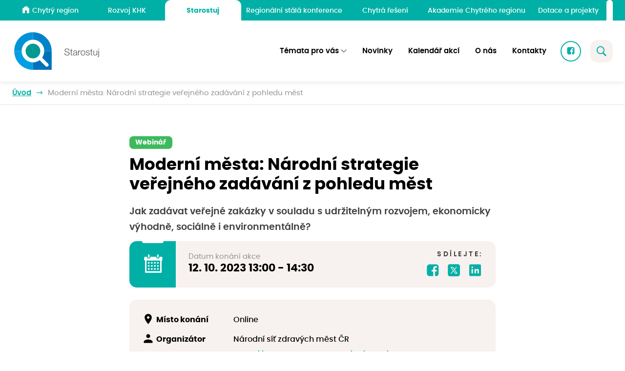

--- FILE ---
content_type: text/html; charset=utf-8
request_url: https://www.starostuj.cz/cs/moderni-mesta-narodni-strategie-verejneho-zadavani-z-pohledu-mest
body_size: 14612
content:



<!DOCTYPE html>
<html lang="cs">
<head>
    <meta charset="utf-8" />
    <meta name="viewport" content="width=device-width, initial-scale=1.0" />
    <meta name="keywords">
    <meta name="description">

        <meta name="robots" content="index, follow">

    
<title>Modern&#xED; m&#x11B;sta: N&#xE1;rodn&#xED; strategie ve&#x159;ejn&#xE9;ho zad&#xE1;v&#xE1;n&#xED; z pohledu m&#x11B;st | Starostuj</title>

<link rel="canonical" href="https://www.starostuj.cz/cs/moderni-mesta-narodni-strategie-verejneho-zadavani-z-pohledu-mest" />

<meta property="og:title" content="Modern&#xED; m&#x11B;sta: N&#xE1;rodn&#xED; strategie ve&#x159;ejn&#xE9;ho zad&#xE1;v&#xE1;n&#xED; z pohledu m&#x11B;st | Starostuj" />
<meta property="og:type" content="article" />
<meta property="og:url" content="https://www.starostuj.cz/cs/moderni-mesta-narodni-strategie-verejneho-zadavani-z-pohledu-mest" />
<meta property="og:image" content="/Assets/images/og-image.png" />

    <meta property="og:description" content="Jak zad&#xE1;vat ve&#x159;ejn&#xE9; zak&#xE1;zky v souladu s udr&#x17E;iteln&#xFD;m rozvojem, ekonomicky v&#xFD;hodn&#x11B;, soci&#xE1;ln&#x11B; i environment&#xE1;ln&#x11B;?" />





    <link rel="stylesheet" href="/dist/assets/CiriMayorVendor.css?v=0P_Yvk5-hXFOzPrG_3YL4GC8NNHjrzLXqvR4AOz7-NQ">
    <link rel="stylesheet" href="/dist/assets/CiriMayorOwn.css?v=JP4PMiL9E21muujfVXo98RpC2DYBPX4f7HKaP2TMJUo">

    
<meta name="msapplication-TileColor" content="#00aba9">
<meta name="theme-color" content="#ffffff">
<link rel="icon" type="image/png" sizes="32x32" href="/Assets/images/favicon/favicon-32x32.png">
<link rel="icon" type="image/png" sizes="16x16" href="/Assets/images/favicon/favicon-16x16.png">
<link rel="manifest" href="/Assets/images/favicon/site.webmanifest">
<link rel="apple-touch-icon" sizes="57x57" href="/Assets/images/favicon/apple-icon-57x57.png">
<link rel="apple-touch-icon" sizes="60x60" href="/Assets/images/favicon/apple-icon-60x60.png">
<link rel="apple-touch-icon" sizes="72x72" href="/Assets/images/favicon/apple-icon-72x72.png">
<link rel="apple-touch-icon" sizes="76x76" href="/Assets/images/favicon/apple-icon-76x76.png">
<link rel="apple-touch-icon" sizes="114x114" href="/Assets/images/favicon/apple-icon-114x114.png">
<link rel="apple-touch-icon" sizes="120x120" href="/Assets/images/favicon/apple-icon-120x120.png">
<link rel="apple-touch-icon" sizes="144x144" href="/Assets/images/favicon/apple-icon-144x144.png">
<link rel="apple-touch-icon" sizes="152x152" href="/Assets/images/favicon/apple-icon-152x152.png">
<link rel="apple-touch-icon" sizes="180x180" href="/Assets/images/favicon/apple-icon-180x180.png"> 

    
    
    
    <script>
        window.dataLayer = window.dataLayer || [];
        function gtag() { dataLayer.push(arguments); }
    </script>
    <!-- Google Tag Manager -->
    <script>
        (function (w, d, s, l, i) {
            w[l] = w[l] || []; w[l].push({
                'gtm.start':
                    new Date().getTime(), event: 'gtm.js'
            }); var f = d.getElementsByTagName(s)[0],
                j = d.createElement(s), dl = l != 'dataLayer' ? '&l=' + l : ''; j.async = true; j.src =
                    'https://www.googletagmanager.com/gtm.js?id=' + i + dl; f.parentNode.insertBefore(j, f);
        })(window, document, 'script', 'dataLayer', 'GTM-TM5R4G4');
    </script>
    <!-- End Google Tag Manager -->

</head>
<body>
    
    <!-- Google Tag Manager (noscript) -->
    <noscript>
        <iframe src="https://www.googletagmanager.com/ns.html?id=GTM-TM5R4G4" height="0" width="0" style="display:none;visibility:hidden"></iframe>
    </noscript>
    <!-- End Google Tag Manager (noscript) -->


    

    

<div class="crossroad-wrapper">
	<div class="container">
		<div class="crossroad dropdown">
				<a class="btn btn-secondary dropdown-toggle crossroad__button" href="https://www.starostuj.cz/" role="button" data-bs-toggle="dropdown" aria-expanded="false">
					Starostuj
				</a>
				<ul class="dropdown-menu crossroad__dropdown">
						<li class="crossroad__dropdown-item-wrapper">
							<a class="dropdown-item crossroad__dropdown-item " href="https://www.chytryregion.cz/">
									<svg class="icon" xmlns="http://www.w3.org/2000/svg" x="0px" y="0px" width="16" height="16" viewBox="0 0 50 50">
										<path d="M 25 1.0507812 C 24.7825 1.0507812 24.565859 1.1197656 24.380859 1.2597656 L 1.3808594 19.210938 C 0.95085938 19.550938 0.8709375 20.179141 1.2109375 20.619141 C 1.5509375 21.049141 2.1791406 21.129062 2.6191406 20.789062 L 4 19.710938 L 4 46 C 4 46.55 4.45 47 5 47 L 19 47 L 19 29 L 31 29 L 31 47 L 45 47 C 45.55 47 46 46.55 46 46 L 46 19.710938 L 47.380859 20.789062 C 47.570859 20.929063 47.78 21 48 21 C 48.3 21 48.589063 20.869141 48.789062 20.619141 C 49.129063 20.179141 49.049141 19.550938 48.619141 19.210938 L 25.619141 1.2597656 C 25.434141 1.1197656 25.2175 1.0507812 25 1.0507812 z M 35 5 L 35 6.0507812 L 41 10.730469 L 41 5 L 35 5 z"></path>
									</svg>

								Chytr&#xFD; region
							</a>
						</li>
						<li class="crossroad__dropdown-item-wrapper">
							<a class="dropdown-item crossroad__dropdown-item " href="https://www.rozvojkhk.cz/">

								Rozvoj KHK
							</a>
						</li>
						<li class="crossroad__dropdown-item-wrapper">
							<a class="dropdown-item crossroad__dropdown-item active" href="https://www.starostuj.cz/">

								Starostuj
							</a>
						</li>
						<li class="crossroad__dropdown-item-wrapper">
							<a class="dropdown-item crossroad__dropdown-item " href="https://www.rskkhk.cz/">

								Region&#xE1;ln&#xED; st&#xE1;l&#xE1; konference
							</a>
						</li>
						<li class="crossroad__dropdown-item-wrapper">
							<a class="dropdown-item crossroad__dropdown-item " href="https://www.chytraresenikhk.cz/">

								Chytr&#xE1; &#x159;e&#x161;en&#xED;
							</a>
						</li>
						<li class="crossroad__dropdown-item-wrapper">
							<a class="dropdown-item crossroad__dropdown-item " href="https://www.chytraakademie.cz/">

								Akademie Chytr&#xE9;ho regionu
							</a>
						</li>
						<li class="crossroad__dropdown-item-wrapper">
							<a class="dropdown-item crossroad__dropdown-item " href="https://www.dotacnirozcestnik.cz/">

								Dotace a projekty
							</a>
						</li>
					<div class="translate-wrapper">
						<span id="google_translate_element"></span>
					</div>
				</ul>
			</div>
	</div>
</div>


    
<script type="text/javascript">
    function googleTranslateElementInit() {
        new google.translate.TranslateElement({
            pageLanguage: 'cs',
            layout: google.translate.TranslateElement.InlineLayout.SIMPLE,
            gaTrack: true,
            gaId: 'UA-24980210-2'
        }, 'google_translate_element');
    }
</script>

<script type="text/javascript" async defer src="//translate.google.com/translate_a/element.js?cb=googleTranslateElementInit"></script>


        

<header class="header">
    <div class="container">
        <nav class="header-navbar navbar navbar-expand-lg navbar-toggleable">
            



        <a class="navbar-logo-wrapper" href="/">
            <div class="navbar-logo">
                <img src="https://cmshost01.blob.core.windows.net/cms/media/1c1m5l0y.nid/logo-starostuj.svg" alt="Logo sekce Starostuj" loading="lazy" />
            </div>
        </a>

            
            <button type="button" class="btn header-fulltext" data-bs-toggle="collapse" data-bs-target="#collapseFulltext" aria-expanded="false" aria-controls="collapseFulltext">
                <div class="header-fulltext__icon">
                    <svg class="icon" width="20" height="22" viewBox="0 0 20 22" fill="none" xmlns="http://www.w3.org/2000/svg">
                        <path d="M7.97654 0.5C3.56672 0.5 0 4.15921 0 8.68338C0 13.2076 3.56672 16.8668 7.97654 16.8668C9.55095 16.8668 11.0081 16.3929 12.2434 15.5881L18.0059 21.5L20 19.4542L14.3109 13.6325C15.3336 12.2561 15.9531 10.5506 15.9531 8.68338C15.9531 4.15921 12.3864 0.5 7.97654 0.5ZM7.97654 2.4255C11.3545 2.4255 14.0762 5.21785 14.0762 8.68338C14.0762 12.1489 11.3545 14.9413 7.97654 14.9413C4.59861 14.9413 1.87683 12.1489 1.87683 8.68338C1.87683 5.21785 4.59861 2.4255 7.97654 2.4255Z" />
                    </svg>
                </div>
            </button>
            <button class="header-navbar-toggler navbar-toggler collapsed" type="button" data-bs-toggle="collapse" data-bs-target=".navbar-collapse" aria-controls="navbarSupportedContent"
                    aria-expanded="false" aria-label="Toggle navigation">
                <span class="navbar-toggler-icon"></span>
            </button>
            <div class="header-navbar-collapse navbar-collapse collapse">
                



        <div class="header-navbar-collapse__dropdown dropdown js-dropdown-open-on-hover">
            <a class="header-navbar-collapse__link dropdown-toggle" href="#" role="button" data-bs-toggle="dropdown" aria-expanded="false">
                T&#xE9;mata pro v&#xE1;s
            </a>
            <div class="header-navbar-collapse__dropdown-menu dropdown-menu">
                        <a class="header-navbar-collapse__dropdown-item dropdown-item" href="/statni-sprava" >
                            V&#xFD;kon st&#xE1;tn&#xED; spr&#xE1;vy
                        </a>
                        <a class="header-navbar-collapse__dropdown-item dropdown-item" href="/rozvoj" >
                            Rozvoj obce
                        </a>
                        <a class="header-navbar-collapse__dropdown-item dropdown-item" href="/provoz" >
                            Provoz obce
                        </a>
                        <a class="header-navbar-collapse__dropdown-item dropdown-item" href="/dotace" >
                            Aktu&#xE1;ln&#xED; dotace
                        </a>
                        <a class="header-navbar-collapse__dropdown-item dropdown-item" href="/spoluprace" >
                            Obec v &#x161;ir&#x161;&#xED;m kontextu, spolupr&#xE1;ce
                        </a>
                        <a class="header-navbar-collapse__dropdown-item dropdown-item" href="/ostatni" >
                            Dal&#x161;&#xED; zaj&#xED;mavosti pro starostu
                        </a>
            </div>
        </div>
            <a class="header-navbar-collapse__link" href="/novinky" >
                Novinky
            </a>
            <a class="header-navbar-collapse__link" href="/kalendar-akci" >
                Kalend&#xE1;&#x159; akc&#xED;
            </a>
            <a class="header-navbar-collapse__link" href="/o-nas" >
                O n&#xE1;s
            </a>
            <a class="header-navbar-collapse__link" href="/kontakty" >
                Kontakty
            </a>


                


    <div class="social-panel">
            <a class="social-panel__link trigger-tooltip" target="_blank" href="https://www.facebook.com/chytryregionkhk" data-bs-toggle="tooltip" data-bs-placement="top" data-bs-title="Facebook">
                <svg class="icon" xmlns="http://www.w3.org/2000/svg" x="0px" y="0px"
                     width="22" height="22"
                     viewBox="0 0 24 24">
                    <path d="M17,3H7C4.791,3,3,4.791,3,7v10c0,2.209,1.791,4,4,4h5.621v-6.961h-2.343v-2.725h2.343V9.309 c0-2.324,1.421-3.591,3.495-3.591c0.699-0.002,1.397,0.034,2.092,0.105v2.43h-1.428c-1.13,0-1.35,0.534-1.35,1.322v1.735h2.7 l-0.351,2.725h-2.365V21H17c2.209,0,4-1.791,4-4V7C21,4.791,19.209,3,17,3z"></path>
                </svg>
            </a>



    </div>

            </div>
        </nav>
    </div>

    <div class="collapse collapse--fulltext" id="collapseFulltext">
        <form method="get" data-autocompleteurl="/cs/Core/Search/Autocomplete" action="/cs/Core/Search/Search">
            <div class="container">
                <div class="fulltext">
                    <div class="form-floating form-floating--fulltext">
                        <input class="form-control" id="fulltext" name="query" type="text" value="">
                        <label for="fulltext">Zadejte hledaný výraz</label>
                        <button type="button" class="btn btn--fulltext-close" id="btn-fulltext-close">
                            <svg class="icon" xmlns="http://www.w3.org/2000/svg" x="0px" y="0px" width="26" height="26" viewBox="0 0 16 16">
                                <g id="surface1"><path style=" " d="M 2.75 2.042969 L 2.042969 2.75 L 2.398438 3.101563 L 7.292969 8 L 2.042969 13.25 L 2.75 13.957031 L 8 8.707031 L 12.894531 13.605469 L 13.25 13.957031 L 13.957031 13.25 L 13.605469 12.894531 L 8.707031 8 L 13.957031 2.75 L 13.25 2.042969 L 8 7.292969 L 3.101563 2.398438 Z "></path></g>
                            </svg>
                        </button>
                    </div>
                    <button class="btn btn-primary btn--fulltext-search">
                        Hledat
                    </button>
                </div>
                <div class="autocomplete-results-wrapper" id="autocompleteResults"></div>
            </div>
        </form>
    </div>
</header>


    <div id="js-toasts">
        



    </div>

    <main role="main" class="">
        

<section class="section section-breadcrumb">
    <div class="container">
        <div class="row">
            <div class="col">
                <div class="rcrumbs breadcrumb" id="breadcrumbs">
                    <ul>
                        <li class="show">
                            <a href="/" class="breadcrumb__item">
                                Úvod
                            </a>
                            <div class="breadcrumb__arrow">
                                <svg class="icon" width="14" height="9" viewBox="0 0 14 9" fill="none" xmlns="http://www.w3.org/2000/svg">
                                    <path d="M0.75 3.6722L11.7412 3.6722L9.68312 1.61407C9.43906 1.37001 9.43906 0.974384 9.68312 0.730322C9.80531 0.608134 9.965 0.547197 10.125 0.547197C10.285 0.547197 10.4447 0.608134 10.5669 0.730321L13.6919 3.85532C13.8091 3.9722 13.875 4.13126 13.875 4.2972C13.875 4.46313 13.8091 4.62188 13.6919 4.73907L10.5669 7.86407C10.3228 8.10813 9.92719 8.10813 9.68312 7.86407C9.43906 7.62001 9.43906 7.22438 9.68312 6.98032L11.7412 4.9222L0.75 4.9222C0.405 4.9222 0.125 4.6422 0.125 4.2972C0.125 3.9522 0.405 3.6722 0.75 3.6722Z" />
                                </svg>
                            </div>
                        </li>
                        <li class="class show">
                            <span class="breadcrumb__item">
                                Modern&#xED; m&#x11B;sta: N&#xE1;rodn&#xED; strategie ve&#x159;ejn&#xE9;ho zad&#xE1;v&#xE1;n&#xED; z pohledu m&#x11B;st
                            </span>
                        </li>
                    </ul>
                </div>
            </div>
        </div>
    </div>
</section>




<section class="section section--padding wysiwyg-typography">
    <div class="container">
        <div class="article">
            


            <div class="article__inner">
                <div class="article-inner">
                    
    <div class="subpage-tags">
            <div class="badge badge--lg badge-primary">Webin&#xE1;&#x159;</div>
    </div>


                    


                    <h1>Modern&#xED; m&#x11B;sta: N&#xE1;rodn&#xED; strategie ve&#x159;ejn&#xE9;ho zad&#xE1;v&#xE1;n&#xED; z pohledu m&#x11B;st</h1>

                        <div class="under-h1">
                            Jak zad&#xE1;vat ve&#x159;ejn&#xE9; zak&#xE1;zky v souladu s udr&#x17E;iteln&#xFD;m rozvojem, ekonomicky v&#xFD;hodn&#x11B;, soci&#xE1;ln&#x11B; i environment&#xE1;ln&#x11B;?
                        </div>


                    <div class="event-header">
                        <div class="event-header__icon-wrapper">
                            <svg class="icon event-header__icon" width="49" height="49" viewBox="0 0 49 49" fill="none" xmlns="http://www.w3.org/2000/svg">
                                <path d="M14.4167 4.5V10.8333H17.5833V4.5H14.4167ZM33.4167 4.5V10.8333H36.5833V4.5H33.4167ZM8.08333 9.25C7.21126 9.25 6.5 9.96126 6.5 10.8333V15.5833C6.5 16.4554 7.21126 17.1667 8.08333 17.1667V42.5H42.9167V17.1667C43.7887 17.1667 44.5 16.4554 44.5 15.5833V10.8333C44.5 9.96126 43.7887 9.25 42.9167 9.25H38.1667V12.4167H31.8333V9.25H19.1667V12.4167H12.8333V9.25H8.08333ZM11.25 17.1667H39.75V39.3333H11.25V17.1667ZM14.4167 20.3333V23.5H17.5833V20.3333H14.4167ZM20.75 20.3333V23.5H23.9167V20.3333H20.75ZM27.0833 20.3333V23.5H30.25V20.3333H27.0833ZM33.4167 20.3333V23.5H36.5833V20.3333H33.4167ZM14.4167 26.6667V29.8333H17.5833V26.6667H14.4167ZM20.75 26.6667V29.8333H23.9167V26.6667H20.75ZM27.0833 26.6667V29.8333H30.25V26.6667H27.0833ZM33.4167 26.6667V29.8333H36.5833V26.6667H33.4167ZM14.4167 33V36.1667H17.5833V33H14.4167ZM20.75 33V36.1667H23.9167V33H20.75ZM27.0833 33V36.1667H30.25V33H27.0833ZM33.4167 33V36.1667H36.5833V33H33.4167Z" fill="white" />
                            </svg>
                        </div>
                        <div class="event-header__body">
                            <div class="event-header__title">
                                Datum konání akce
                            </div>
                            <div class="event-header__date">
                                    
    <span class="event-time__date-wrapper">
            <span class="event-time__date">
12. 10. 2023</span>

            <span class="event-time__time">
13:00 - 
14:30</span>
    </span>

                            </div>
                        </div>
                        <div class="event-header__footer">
                            
<div class="share-article">
    <div class="share-article__title">
        Sdílejte:
    </div>
    <div class="share-article__icon-list">
        <a href="#" class="share-article__icon js-share-facebook" data-bs-toggle="tooltip" data-bs-placement="top" data-bs-title="Sdílet na Facebook">
            <svg class="icon" width="34" height="34" viewBox="0 0 34 34" fill="none" xmlns="http://www.w3.org/2000/svg">
                <path d="M23.7257 4.67822H9.9554C6.91353 4.67822 4.44727 7.14449 4.44727 10.1864V23.9567C4.44727 26.9986 6.91353 29.4648 9.9554 29.4648H17.6957V19.8793H14.4693V16.1269H17.6957V13.3659C17.6957 10.1657 19.6525 8.421 22.5084 8.421C23.471 8.41825 24.4322 8.46782 25.3892 8.56559V11.9118H23.4228C21.8667 11.9118 21.5638 12.6471 21.5638 13.7322V16.1214H25.2818L24.7985 19.8738H21.5418V29.4648H23.7257C26.7676 29.4648 29.2339 26.9986 29.2339 23.9567V10.1864C29.2339 7.14449 26.7676 4.67822 23.7257 4.67822Z" />
            </svg>
        </a>
        <a href="#" class="share-article__icon js-share-twitter" data-bs-toggle="tooltip" data-bs-placement="top" data-bs-title="Sdílet na X">
            <svg class="icon" xmlns="http://www.w3.org/2000/svg" x="0px" y="0px" width="24" height="24" viewBox="0 0 24 24">
                <path d="M10.053,7.988l5.631,8.024h-1.497L8.566,7.988H10.053z M21,6v12	c0,1.657-1.343,3-3,3H6c-1.657,0-3-1.343-3-3V6c0-1.657,1.343-3,3-3h12C19.657,3,21,4.343,21,6z M17.538,17l-4.186-5.99L16.774,7	h-1.311l-2.704,3.16L10.552,7H6.702l3.941,5.633L6.906,17h1.333l3.001-3.516L13.698,17H17.538z"></path>
            </svg>
        </a>
        <a href="#" class="share-article__icon js-share-linkedin" data-bs-toggle="tooltip" data-bs-placement="top" data-bs-title="Sdílet na LinkedIn">
            <svg class="icon" width="34" height="34" viewBox="0 0 34 34" fill="none" xmlns="http://www.w3.org/2000/svg">
                <path d="M27.1146 4.67822H7.8361C6.31448 4.67822 5.08203 5.91067 5.08203 7.43229V26.7108C5.08203 28.2324 6.31448 29.4648 7.8361 29.4648H27.1146C28.6362 29.4648 29.8686 28.2324 29.8686 26.7108V7.43229C29.8686 5.91067 28.6362 4.67822 27.1146 4.67822ZM11.6064 23.9567C10.6466 23.9567 9.8686 23.1787 9.8686 22.2189V16.0539C9.86998 15.0955 10.648 14.3175 11.6064 14.3175C12.5662 14.3175 13.3442 15.0955 13.3442 16.0553V22.2203C13.3442 23.1787 12.5662 23.9567 11.6064 23.9567ZM11.5458 12.5507C10.4841 12.5507 9.77496 11.8429 9.77496 10.8983C9.77496 9.95364 10.4828 9.24584 11.6629 9.24584C12.7246 9.24584 13.4337 9.95364 13.4337 10.8983C13.4337 11.8429 12.7259 12.5507 11.5458 12.5507ZM24.0562 23.9567C23.1281 23.9567 22.3748 23.2035 22.3748 22.2753V18.6882C22.3748 17.2313 21.4784 17.0715 21.1424 17.0715C20.8064 17.0715 19.6855 17.1197 19.6855 18.6882V22.2753C19.6855 23.2035 18.9322 23.9567 18.0041 23.9567H17.8926C16.9645 23.9567 16.2112 23.2035 16.2112 22.2753V16.0553C16.2112 15.0955 16.9892 14.3175 17.949 14.3175C18.9088 14.3175 19.6869 15.0955 19.6869 16.0553C19.6869 16.0553 20.0752 14.3175 22.7136 14.3175C24.3922 14.3175 25.7375 15.6628 25.7375 18.6882V22.2753C25.7375 23.2035 24.9843 23.9567 24.0562 23.9567Z" />
            </svg>
        </a>
    </div>
</div>

                        </div>
                    </div>


                        <div class="event-data">
                                <div class="event-data__item">
                                    <div class="event-data__title">
                                        <svg class="icon event-data__icon" width="25" height="25" viewBox="0 0 25 25" fill="none" xmlns="http://www.w3.org/2000/svg">
                                            <path d="M12.5007 2.0835C8.47357 2.0835 5.20898 5.34808 5.20898 9.37516C5.20898 14.5835 12.5007 22.9168 12.5007 22.9168C12.5007 22.9168 19.7923 14.5835 19.7923 9.37516C19.7923 5.34808 16.5277 2.0835 12.5007 2.0835ZM12.5007 11.9793C11.0621 11.9793 9.89648 10.8137 9.89648 9.37516C9.89648 7.93662 11.0621 6.771 12.5007 6.771C13.9392 6.771 15.1048 7.93662 15.1048 9.37516C15.1048 10.8137 13.9392 11.9793 12.5007 11.9793Z" fill="black" />
                                        </svg>
                                        Místo konání
                                    </div>
                                    <div class="event-data__text">
                                        Online
                                    </div>
                                </div>

                                <div class="event-data__item">
                                    <div class="event-data__title">
                                        <svg class="icon event-data__icon" width="25" height="26" viewBox="0 0 25 26" fill="none" xmlns="http://www.w3.org/2000/svg">
                                            <path d="M12.5 3.625C11.3949 3.625 10.3351 4.06399 9.55372 4.84539C8.77232 5.62679 8.33333 6.6866 8.33333 7.79167C8.33333 8.89674 8.77232 9.95654 9.55372 10.7379C10.3351 11.5193 11.3949 11.9583 12.5 11.9583C13.6051 11.9583 14.6649 11.5193 15.4463 10.7379C16.2277 9.95654 16.6667 8.89674 16.6667 7.79167C16.6667 6.6866 16.2277 5.62679 15.4463 4.84539C14.6649 4.06399 13.6051 3.625 12.5 3.625ZM12.5 15.0833C9.37083 15.0833 3.125 16.6542 3.125 19.7708V21.3333C3.125 21.9083 3.59167 22.375 4.16667 22.375H20.8333C21.4083 22.375 21.875 21.9083 21.875 21.3333V19.7708C21.875 16.6542 15.6292 15.0833 12.5 15.0833Z" fill="black" />
                                        </svg>
                                        Organizátor
                                    </div>
                                    <div class="event-data__text">
                                        N&#xE1;rodn&#xED; s&#xED;&#x165; zdrav&#xFD;ch m&#x11B;st &#x10C;R
                                    </div>
                                </div>



                                <div class="event-data__item">
                                    <div class="event-data__title">
                                        <svg class="icon event-data__icon" width="25" height="26" viewBox="0 0 25 26" fill="none" xmlns="http://www.w3.org/2000/svg">
                                            <path d="M12.5007 2.5835C6.74806 2.5835 2.08398 7.24757 2.08398 13.0002C2.08398 18.7528 6.74806 23.4168 12.5007 23.4168C18.2532 23.4168 22.9173 18.7528 22.9173 13.0002C22.9173 7.24757 18.2532 2.5835 12.5007 2.5835ZM14.6708 18.7286C14.1334 18.9388 13.7063 19.1007 13.3859 19.2109C13.0656 19.3211 12.697 19.3762 12.2733 19.3762C11.6257 19.3762 11.1193 19.2178 10.7577 18.9009C10.3994 18.5874 10.2203 18.1844 10.2203 17.6952C10.2203 17.5058 10.2341 17.3129 10.2616 17.1165C10.2857 16.9167 10.3305 16.6963 10.3891 16.4448L11.0608 14.0749C11.1193 13.8476 11.171 13.634 11.2123 13.4307C11.2537 13.2275 11.2709 13.0415 11.2709 12.8727C11.2709 12.573 11.2089 12.3595 11.0849 12.2423C10.9574 12.1218 10.7198 12.0632 10.3684 12.0632C10.1962 12.0632 10.017 12.0908 9.83448 12.1424C9.65191 12.1976 9.4969 12.2492 9.36601 12.2975L9.54513 11.5672C9.9826 11.3881 10.4029 11.2365 10.8059 11.109C11.2055 10.9816 11.5878 10.9161 11.9426 10.9161C12.5868 10.9161 13.0862 11.0746 13.4342 11.3846C13.7821 11.6946 13.9577 12.1011 13.9577 12.5971C13.9577 12.7005 13.9474 12.883 13.9233 13.1414C13.8992 13.3997 13.8544 13.6374 13.789 13.8579L13.1207 16.2209C13.0656 16.4104 13.0174 16.6274 12.9726 16.8685C12.9312 17.1096 12.9106 17.2957 12.9106 17.4197C12.9106 17.7331 12.9795 17.9501 13.1207 18.0638C13.2585 18.1775 13.503 18.2326 13.851 18.2326C14.0129 18.2326 14.1954 18.2051 14.4021 18.1499C14.6053 18.0914 14.7535 18.0432 14.8465 17.9984L14.6708 18.7286ZM14.5502 9.13525C14.2402 9.4246 13.8647 9.56928 13.4273 9.56928C12.9898 9.56928 12.6109 9.4246 12.2974 9.13525C11.984 8.8459 11.8289 8.49454 11.8289 8.08463C11.8289 7.67471 11.9874 7.31991 12.2974 7.02711C12.6109 6.73432 12.9898 6.58964 13.4273 6.58964C13.8647 6.58964 14.2402 6.73432 14.5502 7.02711C14.8637 7.31991 15.0187 7.67471 15.0187 8.08463C15.0187 8.49454 14.8637 8.8459 14.5502 9.13525Z" fill="black" />
                                        </svg>
                                        Web akce
                                    </div>
                                    <a href="https://www.zdravamesta.cz/cz/akce/celostatni-vysilani-praxe-starostu" class="event-data__text">
                                        https://www.zdravamesta.cz/cz/akce/celostatni-vysilani-praxe-starostu
                                    </a>
                                </div>
                        </div>

                    


                    


                    



                    
<div class="end-of-article">
    <div class="any-questions">
        <div class="any-questions__title">
            Sdílejte na sociálních sítích
        </div>
    </div>
    
<div class="share-article">
    <div class="share-article__title share-article__title--sm">
        Sdílejte:
    </div>
    <div class="share-article__icon-list">
        <a href="#" class="share-article__icon js-share-facebook" data-bs-toggle="tooltip" data-bs-placement="top" data-bs-title="Sdílet na Facebook">
            <svg class="icon" width="34" height="34" viewBox="0 0 34 34" fill="none" xmlns="http://www.w3.org/2000/svg">
                <path d="M23.7257 4.67822H9.9554C6.91353 4.67822 4.44727 7.14449 4.44727 10.1864V23.9567C4.44727 26.9986 6.91353 29.4648 9.9554 29.4648H17.6957V19.8793H14.4693V16.1269H17.6957V13.3659C17.6957 10.1657 19.6525 8.421 22.5084 8.421C23.471 8.41825 24.4322 8.46782 25.3892 8.56559V11.9118H23.4228C21.8667 11.9118 21.5638 12.6471 21.5638 13.7322V16.1214H25.2818L24.7985 19.8738H21.5418V29.4648H23.7257C26.7676 29.4648 29.2339 26.9986 29.2339 23.9567V10.1864C29.2339 7.14449 26.7676 4.67822 23.7257 4.67822Z" />
            </svg>
        </a>
        <a href="#" class="share-article__icon js-share-twitter" data-bs-toggle="tooltip" data-bs-placement="top" data-bs-title="Sdílet na X">
            <svg class="icon" xmlns="http://www.w3.org/2000/svg" x="0px" y="0px" width="24" height="24" viewBox="0 0 24 24">
                <path d="M10.053,7.988l5.631,8.024h-1.497L8.566,7.988H10.053z M21,6v12	c0,1.657-1.343,3-3,3H6c-1.657,0-3-1.343-3-3V6c0-1.657,1.343-3,3-3h12C19.657,3,21,4.343,21,6z M17.538,17l-4.186-5.99L16.774,7	h-1.311l-2.704,3.16L10.552,7H6.702l3.941,5.633L6.906,17h1.333l3.001-3.516L13.698,17H17.538z"></path>
            </svg>
        </a>
        <a href="#" class="share-article__icon js-share-linkedin" data-bs-toggle="tooltip" data-bs-placement="top" data-bs-title="Sdílet na LinkedIn">
            <svg class="icon" width="34" height="34" viewBox="0 0 34 34" fill="none" xmlns="http://www.w3.org/2000/svg">
                <path d="M27.1146 4.67822H7.8361C6.31448 4.67822 5.08203 5.91067 5.08203 7.43229V26.7108C5.08203 28.2324 6.31448 29.4648 7.8361 29.4648H27.1146C28.6362 29.4648 29.8686 28.2324 29.8686 26.7108V7.43229C29.8686 5.91067 28.6362 4.67822 27.1146 4.67822ZM11.6064 23.9567C10.6466 23.9567 9.8686 23.1787 9.8686 22.2189V16.0539C9.86998 15.0955 10.648 14.3175 11.6064 14.3175C12.5662 14.3175 13.3442 15.0955 13.3442 16.0553V22.2203C13.3442 23.1787 12.5662 23.9567 11.6064 23.9567ZM11.5458 12.5507C10.4841 12.5507 9.77496 11.8429 9.77496 10.8983C9.77496 9.95364 10.4828 9.24584 11.6629 9.24584C12.7246 9.24584 13.4337 9.95364 13.4337 10.8983C13.4337 11.8429 12.7259 12.5507 11.5458 12.5507ZM24.0562 23.9567C23.1281 23.9567 22.3748 23.2035 22.3748 22.2753V18.6882C22.3748 17.2313 21.4784 17.0715 21.1424 17.0715C20.8064 17.0715 19.6855 17.1197 19.6855 18.6882V22.2753C19.6855 23.2035 18.9322 23.9567 18.0041 23.9567H17.8926C16.9645 23.9567 16.2112 23.2035 16.2112 22.2753V16.0553C16.2112 15.0955 16.9892 14.3175 17.949 14.3175C18.9088 14.3175 19.6869 15.0955 19.6869 16.0553C19.6869 16.0553 20.0752 14.3175 22.7136 14.3175C24.3922 14.3175 25.7375 15.6628 25.7375 18.6882V22.2753C25.7375 23.2035 24.9843 23.9567 24.0562 23.9567Z" />
            </svg>
        </a>
    </div>
</div>

</div>

                </div>
            </div>
        </div>
    </div>
</section>


    </main>

    


<script>
    (function() {
        try {
            var cookieName = 'AiWidgetOpened';
            var hasCookie = document.cookie.indexOf(cookieName + '=1') !== -1;

            if (hasCookie) {
                var bubble = document.querySelector('#js-ai-widget-bubble');
                if (bubble) bubble.style.display = 'none';
            }

            var container = document.querySelector('.js-ai-widget');
            if (!container) return;

            container.addEventListener('click', function(e) {
                var target = e.target;
                while (target && target !== container && !target.classList.contains('js-ai-widget-toggle')) {
                    target = target.parentElement;
                }
                if (!target || target === container) return;

                if (document.cookie.indexOf(cookieName + '=1') === -1) {
                    var maxAge = 60 * 60 * 24 * 30; // 30 days
                    document.cookie = cookieName + '=1; max-age=' + maxAge + '; path=/; samesite=lax';
                }

                var bubbleEl = document.querySelector('#js-ai-widget-bubble');
                if (bubbleEl) bubbleEl.style.display = 'none';
            }, true);
        } catch (err) {
        }
    })();
</script>



    

<footer class="footer">
    <div class="footer-newsletter-wrapper">
        <div class="container">
            <div class="footer-newsletter">
                <div class="footer-newsletter__content">
                    <div class="footer-newsletter__title">
                        



Registrujte si n&#xE1;&#x161; newsletter
                    </div>
                    <div class="footer-newsletter__subtitle">
                        



<p>Nebo nám napište na e-mail <a href="mailto:starostuj@chytryregion.cz"><strong>starostuj@chytryregion.cz</strong></a></p>
<p><br><a href="https://www.appsisto.com/chytryregion" target="_blank" rel="noopener"><strong>Stáhněte si mobilní aplikaci Chytrý region</strong></a></p>
<p><strong><a href="https://www.facebook.com/chytryregionkhk" target="_blank" rel="noopener">Facebook Chytrého regionu</a></strong></p>
                    </div>
                </div>
                <div class="footer-newsletter__button">
                    



        <a href="https://ciri.ecomailapp.cz/public/form/1-43c2cd496486bcc27217c3e790fb4088" class="btn btn-primary btn-primary--white">
            Přihlásit k odběru
        </a>


                </div>
            </div>
        </div>
    </div>
    <div class="footer-motto-wrapper">
        <div class="container">
            <div class="footer-motto">
                <div class="footer-motto__title">
                    



Rozv&#xED;j&#xED;me n&#xE1;&#x161; kraj
                </div>
                <div class="footer-motto__subtitle">
                    



star&#xE1;me se o starosty
                </div>
            </div>
            


    <div class="social-panel">
            <a class="social-panel__link trigger-tooltip" target="_blank" href="https://www.facebook.com/chytryregionkhk" data-bs-toggle="tooltip" data-bs-placement="top" data-bs-title="Facebook">
                <svg class="icon" xmlns="http://www.w3.org/2000/svg" x="0px" y="0px"
                     width="22" height="22"
                     viewBox="0 0 24 24">
                    <path d="M17,3H7C4.791,3,3,4.791,3,7v10c0,2.209,1.791,4,4,4h5.621v-6.961h-2.343v-2.725h2.343V9.309 c0-2.324,1.421-3.591,3.495-3.591c0.699-0.002,1.397,0.034,2.092,0.105v2.43h-1.428c-1.13,0-1.35,0.534-1.35,1.322v1.735h2.7 l-0.351,2.725h-2.365V21H17c2.209,0,4-1.791,4-4V7C21,4.791,19.209,3,17,3z"></path>
                </svg>
            </a>



    </div>

        </div>
    </div>
    <div class="footer-copyright-wrapper">
        <div class="container">
            <div class="footer-copyright">
                <div class="footer-copyright__logo-list">
                    <div class="footer-copyright__logo footer-copyright__logo--kh-ciri">
                        



        <img src="https://cmshost01.blob.core.windows.net/cms/media/llr4ynuq.zaq/cyhtry-region.png" alt="logo Chytr&#xFD; region" loading="lazy" />

                    </div>
                    <div class="footer-copyright__logo footer-copyright__logo--khk">
                        



        <img src="https://cmshost01.blob.core.windows.net/cms/media/l3epd3uf.eyz/nove-logo-khk_alternativni-varianta.png" alt="logo Kr&#xE1;lovehradeck&#xFD; kraj" loading="lazy" />

                    </div>
                    <div class="footer-copyright__logo footer-copyright__logo--ciri">
                        



        <img src="https://cmshost01.blob.core.windows.net/cms/media/rk3c0hxa.5vo/image-6.png" alt="logo CIRI" loading="lazy" />

                    </div>
                </div>
                <div class="footer-copyright__content">
                    <div class="footer-copyright__title">
                        



Ofici&#xE1;ln&#xED; str&#xE1;nky projektu Chytr&#xFD; region
                    </div>
                    <div class="footer-copyright__tech-supp">
                        



Technická podpora webu: dolezal@cirihk.cz, 606 087 472
                    </div>
                    <a href="https://www.dmpublishing.cz/" target="_blank" class="made-by-dmp">
                        <div class="made-by-dmp__title">
                            Made by
                        </div>
                        <svg class="made-by-dmp__icon" width="49" height="22" viewBox="0 0 49 22" fill="none" xmlns="http://www.w3.org/2000/svg">
                            <path d="M5.44293 0.121236C2.98051 0.121236 0.998047 2.03407 0.998047 4.41025V17.5899C0.998047 19.966 2.98051 21.8789 5.44293 21.8789H32.9264V4.76356H37.4899C38.5915 4.76356 38.9881 5.24712 38.9881 6.25805V15.724C38.9881 16.8523 38.1227 17.244 37.2209 17.244H35.0245V21.8788H44.5552C47.0177 21.8788 49.0001 19.9659 49.0001 17.5898V4.41016C49.0001 2.03398 47.0177 0.121151 44.5552 0.121151H17.9171L17.9239 1.90041V17.2509H13.3604C12.2588 17.2509 11.8622 16.7673 11.8622 15.7564V6.29051C11.8622 5.16222 12.7277 4.77056 13.6295 4.77056H15.8258V0.121094H5.44308L5.44311 0.121141H5.44298L5.44301 0.121154L5.44293 0.121236ZM20.3447 4.71113H28.7377C29.2733 4.71113 30.3724 5.36144 30.3724 6.2256V17.1842H28.372V6.50317H26.4334V17.1842H24.3867V6.5136H22.4633V17.1893L20.3447 17.1929V4.7112L20.3447 4.71118L20.3447 4.71114L20.3447 4.71113ZM34.9045 6.5054V15.4914H36.8827V6.5054H34.9045ZM13.9675 6.52338V15.5093H15.9456V6.52338H13.9675Z" fill="black" />
                        </svg>
                    </a>
                </div>
            </div>
        </div>
    </div>
</footer>

    
<!-- Contact us modal -->
<div class="modal fade" id="contactUsModal" tabindex="-1" aria-labelledby="contactUsModal" aria-hidden="true">
    <div class="modal-dialog">
        <div class="modal-content">
            <div class="modal-header">
                <div class="modal-title" id="exampleModalLabel">Kontaktujte nás</div>
                <button type="button" class="btn-close" data-bs-dismiss="modal" aria-label="Close"></button>
            </div>
            <div class="modal-body" id="js-contact-us">
                
<form method="post" id="js-contact-us-form" action="/cs/Home/ContactUs">
    <input id="Test" name="Test" type="hidden" value="" />
    <input id="EmailConfirm" name="EmailConfirm" type="hidden" value="" />
    <input data-val="true" data-val-required="The Timestamp field is required." id="Timestamp" name="Timestamp" type="hidden" value="639043462901951761" />
    <input data-val="true" data-val-required="Pole JsToken je povinn&#xE9;." id="JsToken" name="JsToken" type="hidden" value="3d2ac8edcf234f97" />

    <div class="form-floating mb-2">
        <input class="form-control" id="Name" name="Name" type="text" value="" />
        <label for="Name">Jm&#xE9;no</label>
        <span class="field-validation-valid" data-valmsg-for="Name" data-valmsg-replace="true"></span>
    </div>

    <div class="form-floating mb-2">
        <input class="form-control" data-val="true" data-val-email="Toto nen&#xED; platn&#xE1; e-mailov&#xE1; adresa." data-val-required="Toto pole je povinn&#xE9;" id="Email" name="Email" type="email" value="" />
        <label for="Email">E-mail</label>
        <span class="field-validation-valid" data-valmsg-for="Email" data-valmsg-replace="true"></span>
    </div>

    <div class="form-floating mb-2">
        <textarea class="form-control" cols="20" data-val="true" data-val-required="Toto pole je povinn&#xE9;" id="Message" name="Message" rows="2">
</textarea>
        <label for="Message">Zpr&#xE1;va</label>
        <span class="field-validation-valid" data-valmsg-for="Message" data-valmsg-replace="true"></span>
    </div>

    

    <button type="submit" class="btn btn-primary">Odeslat</button>

    <div class="js-result-success alert alert-success d-none">
        Děkujeme za Váš dotaz.
    </div>
<input name="__RequestVerificationToken" type="hidden" value="CfDJ8INSWz0KldVIueMuTi83EYiFBKMP1dd1qvasba1hz5b80b3gc14IMT57yq7GFmT1E4Yobrrv65GTNN94R5SofLWXT_zsGr2ZTtbEnvrGrdkzQJl7fDVKib-ayjUWrhmNEH5Chn7HSq_u8y060mILfkQ" /></form>

            </div>
        </div>
    </div>
</div>
    
<div id="js-anti-forgery-token">
    <input name="__RequestVerificationToken" type="hidden" value="CfDJ8INSWz0KldVIueMuTi83EYiFBKMP1dd1qvasba1hz5b80b3gc14IMT57yq7GFmT1E4Yobrrv65GTNN94R5SofLWXT_zsGr2ZTtbEnvrGrdkzQJl7fDVKib-ayjUWrhmNEH5Chn7HSq_u8y060mILfkQ" />
</div>

<script>
    function GetAntiForgeryToken(){
        return $('#js-anti-forgery-token input[name=__RequestVerificationToken]').val();
    }

    function AddAntiForgeryToken(data) {
        data.__RequestVerificationToken = GetAntiForgeryToken();
        return data;
    };
</script>

    


    

    <script src="/Assets/js/lib/jquery/dist/jquery.min.js"></script>
    <script src="/_content/Dmp.Cms.Core/lib/jquery-validation/dist/jquery.validate.min.js?v=umbTaFxP31Fv6O1itpLS_3-v5fOAWDLOUzlmvOGaKV4"></script>
    <script src="/_content/Dmp.Cms.Core/lib/jquery-validation-unobtrusive/jquery.validate.unobtrusive.min.js?v=YJa7W8EiQdQpkk93iGEjjnLSUWRpRJbSfzfURh1kxz4"></script>
    <script src="/Assets/js/lib/jquery-rcrumbs/jquery.rcrumbs.js"></script>
    <script src="/Assets/js/lib/bootstrap/bootstrap.bundle.min.js"></script>
    <script src="/Assets/js/lib/owl-carousel/owl.carousel.js"></script>
    <script src="/Assets/js/lib/lightbox/lightbox.js"></script>
    <script src="/Assets/js/lib/Lazyload/lazyload.min.js"></script>
    <script src="/Assets/js/lib/owl-carousel/owl.carousel.init.js"></script>
    <script src="/Assets/js/social-sharing.js"></script>
    <script src="/Assets/js/site.js"></script>

    
    
    
<link rel="stylesheet" href="/_content/Dmp.Cms.Core/dist/assets/Settings.css?v=W2qkG96ZviYp7fJeV2BXQMjJO4Au9pbnry6qkD6iaB0" />



    

<script src="/_content/Dmp.Cms.Core/js/lazy-loading.js?v=_k9--OlNFv_CfgMzW3G_eQypRHtwML1ReDKFkHUn7RM"></script>
<script>
    const MAPS_API_KEY = 'MIMjoRwweS_UE99UMgogthKXxP7oJuT3R_eBgzRieOE';
    
    var lazyLoader;
    $(function () {
        var lazyLoaderOptions = {
            renderUrl: "/cs/Core/Lazy/Render",
        };
        lazyLoader = new Dmp.Cms.LazyLoading(lazyLoaderOptions);
    });
</script>
<script>
    var Dmp = Dmp || {};
    Dmp.Cms = Dmp.Cms || {};


</script>


    <script src="/_content/Dmp.Cms.Core/js/cookies.js?v=QKVQP-kWZGnKIMzO1xebE45l7H90mlhc4EzKtyNM0bw"></script>
    <script src="/_content/Dmp.Cms.Core/js/settings.js?v=buBMB7E8Q2ncZj_vMqhZKD4DkwHrynnirM8rAwBT4J4"></script>

</body>
</html>


--- FILE ---
content_type: text/css
request_url: https://www.starostuj.cz/dist/assets/CiriMayorOwn.css?v=JP4PMiL9E21muujfVXo98RpC2DYBPX4f7HKaP2TMJUo
body_size: 51069
content:
:root{--color-primary: #0082c8;--color-primary-light: #00a0e3;--color-primary-lightest: #00bfe3;--color-primary-dark: #0072ba;--color-primary-hover: color-mix(in srgb, var(--color-primary) 83%, black);--color-secondary: #3fab3c;--color-secondary-light: #5dc25a;--color-secondary-dark: #298626;--color-secondary-hover: color-mix( in srgb, var(--color-secondary) 82%, black )}:root{--border-transparent-color: rgba(0, 0, 0, .1)}:root{--space-multiple-1: 1.25;--space-multiple-2: 1.5;--space-multiple-3: 1.75;--space-xs: calc(.2rem + .25vw) ;--space-xs-1: calc((var(--space-xs)) * var(--space-multiple-1));--space-xs-2: calc((var(--space-xs)) * var(--space-multiple-2));--space-xs-3: calc((var(--space-xs)) * var(--space-multiple-3));--space-sm: calc(.4rem + .5vw) ;--space-sm-1: calc((var(--space-sm)) * var(--space-multiple-1));--space-sm-2: calc((var(--space-sm)) * var(--space-multiple-2));--space-sm-3: calc((var(--space-sm)) * var(--space-multiple-3));--space-base: calc(.8rem + 1vw) ;--space-base-1: calc((var(--space-base)) * var(--space-multiple-1));--space-lg: calc(1rem + 1.5vw) ;--space-lg-1: calc((var(--space-lg)) * var(--space-multiple-1));--space-xl: calc(2rem + 1.5vw) ;--space-xl-1: calc((var(--space-xl)) * var(--space-multiple-1));--space-xl-2: calc((var(--space-xl)) * var(--space-multiple-2));--space-xl-3: calc((var(--space-xl)) * var(--space-multiple-3));--space-xxl: calc(4rem + 3vw) ;--space-xxl-1: calc((var(--space-xxl)) * var(--space-multiple-1));--space-xxl-2: calc((var(--space-xxl)) * var(--space-multiple-2));--space-xxl-3: calc((var(--space-xxl)) * var(--space-multiple-3))}:root{--border-transparent: 1px solid var(--border-transparent-color)}:root{--bs-body-line-height: 1.4}.navbar-toggler:focus{box-shadow:none}.navbar-toggler:not(.collapsed) .navbar-toggler-icon{background-image:url([data-uri])}.navbar-toggler.collapsed .navbar-toggler-icon{background-image:url([data-uri])}:root{--color-primary: #00b0a6;--color-primary-light: #00cec2;--color-primary-lightest: #00e2d5;--color-primary-dark: #009a91;--color-primary-hover: color-mix(in srgb, var(--color-primary) 83%, black);--color-secondary: #0082c9;--color-secondary-light: #00a0e3;--color-secondary-dark: #0072ba;--color-secondary-hover: color-mix( in srgb, var(--color-secondary) 82%, black )}.alert{margin:20px 0;padding:20px 25px;font-weight:400;line-height:1.2;background-color:#fff;background-size:25px 25px;background-position:left 20px center;background-repeat:no-repeat;color:#5c5c5c;text-align:left;border:none;box-shadow:0 .2rem 1rem #0000001a}.alert{font-size:.9375rem}@media screen and (min-width: 20rem){.alert{font-size:calc(.9375rem + .0625*(100vw - 20rem)/80)}}@media screen and (min-width: 100rem){.alert{font-size:1rem}}.alert.alert-success,.alert.alert-info,.alert.alert-warning,.alert.alert-danger,.alert.alert-error{padding-left:65px}@media (max-width: 439.98px){.alert.alert-success,.alert.alert-info,.alert.alert-warning,.alert.alert-danger,.alert.alert-error{padding:15px 15px 15px 45px;text-align:left;background-position:left 10px center}}.alert.alert--filled{box-shadow:0 .6rem .4rem -.5rem #00000026}.alert.alert-sm{padding:0 0 0 40px;margin-top:0;margin-bottom:0;background-position:left center;box-shadow:none!important}.alert.alert-sm{font-size:.75rem}@media screen and (min-width: 20rem){.alert.alert-sm{font-size:calc(.75rem + .15*(100vw - 20rem)/80)}}@media screen and (min-width: 100rem){.alert.alert-sm{font-size:.9rem}}@media (max-width: 439.98px){.alert{text-align:center}}.alert-success{background-image:url([data-uri])}.alert-success.alert--filled{background-color:#ddf4e3;color:#236d36;background-image:url([data-uri])}.alert-success.alert--filled .alert__title,.alert-success.alert--filled .alert__subtitle{color:#236d36}.alert-info{background-image:url([data-uri])}.alert-info.alert--filled{background-color:#f7f1ef;color:#000;background-image:url([data-uri])}.alert-info.alert--filled .alert__title,.alert-info.alert--filled .alert__subtitle{color:#000}.alert-warning{background-image:url([data-uri])}.alert-warning.alert--filled{background-color:#ffe7d4;color:#9f4901;background-image:url([data-uri])}.alert-warning.alert--filled .alert__title,.alert-warning.alert--filled .alert__subtitle{color:#9f4901}.alert-danger,.alert-error{background-image:url([data-uri])}.alert-danger.alert--filled,.alert-error.alert--filled{background-color:#ffd4d4;color:#e30000;background-image:url([data-uri])}.alert-danger.alert--filled .alert__title,.alert-danger.alert--filled .alert__subtitle,.alert-error.alert--filled .alert__title,.alert-error.alert--filled .alert__subtitle{color:#e30000}.alert-full-width-wrapper .alert{width:100%}.alert__title{margin-bottom:.25em;color:#000}.alert__title{font-size:.9375rem}@media screen and (min-width: 20rem){.alert__title{font-size:calc(.9375rem + .0625*(100vw - 20rem)/80)}}@media screen and (min-width: 100rem){.alert__title{font-size:1rem}}.alert__subtitle{font-size:.875rem;color:#939393}.alert__br{margin:calc(.4rem + .5vw) 0;border-top:1px solid rgba(0,0,0,.1)}.alert--image-top{background-position:left 20px top 20px}html{font-size:100%}body{font-family:Poppins,Arial,sans-serif;color:#404040;min-height:100vh}body{font-size:.9375rem}@media screen and (min-width: 20rem){body{font-size:calc(.9375rem + .0625*(100vw - 20rem)/80)}}@media screen and (min-width: 100rem){body{font-size:1rem}}.h1-workaround-hidden{display:none}.badge{font-size:.8125rem;font-weight:400;padding:.3rem .55rem .25rem}.badge--lg{font-size:.875rem;font-weight:700;padding:.35rem .775rem .4rem}.badge-primary{background-color:#3cba5d}@keyframes rubberBand{0%{transform:scaleZ(1)}30%{transform:scale3d(1.25,.75,1)}40%{transform:scale3d(.75,1.25,1)}50%{transform:scale3d(1.15,.85,1)}65%{transform:scale3d(.95,1.05,1)}75%{transform:scale3d(1.05,.95,1)}to{transform:scaleZ(1)}}.rubberBand{animation-name:rubberBand}.btn{padding:.3rem 1rem;outline:none!important;border-width:2px;cursor:pointer;font-size:1rem;border-radius:999px;font-family:Poppins,Arial,sans-serif;-webkit-appearance:none!important;-moz-appearance:none!important;appearance:none!important;transition:all .3s ease-in-out}.btn{font-size:.9375rem}@media screen and (min-width: 20rem){.btn{font-size:calc(.9375rem + .0625*(100vw - 20rem)/80)}}@media screen and (min-width: 100rem){.btn{font-size:1rem}}.btn:focus{outline:none;box-shadow:none}@media (max-width: 439.98px){.btn{white-space:normal;padding-left:15px;padding-right:15px}.btn.btn-link{width:auto;padding-left:0;padding-right:0}}.btn-outline-primary,.btn-outline-secondary,.btn-success,.btn-outline-success,.btn-danger,.btn-outline-danger,.btn-warning,.btn-outline-warning,.btn-info,.btn-outline-info{font-weight:700}.btn-outline-primary,.btn-outline-secondary,.btn-outline-success,.btn-outline-danger,.btn-outline-warning,.btn-outline-info{background-color:#fff}.btn-primary{padding:.64em calc(1.46em + 1rem + .61rem) .64em 1.46em;font-weight:700;color:#fff;background-image:url([data-uri]);background-position:center right 1.46em;background-repeat:no-repeat;background-size:1rem .555em}.btn-primary{font-size:.9375rem}@media screen and (min-width: 20rem){.btn-primary{font-size:calc(.9375rem + .1875*(100vw - 20rem)/80)}}@media screen and (min-width: 100rem){.btn-primary{font-size:1.125rem}}.btn-primary:hover,.btn-primary:active,.btn-primary:focus{background-color:#005954;border-color:#005954;outline:none;color:#fff}.btn-primary:disabled,.btn-primary.disabled,.btn-primary.disabled:hover,.btn-primary:disabled:hover{color:#fff;background-color:#00b0a6;border-color:#00b0a6;cursor:not-allowed}.btn-primary--without-arrow{background-image:none;padding-right:1.46em}.btn-primary--white{color:#000;background-color:#fff;border-color:#fff;background-image:url([data-uri])}.btn-primary--white:hover,.btn-primary--white:active,.btn-primary--white:focus{background-color:#0082c9;border-color:#0082c9;color:#fff;background-image:url([data-uri])}.btn-primary__title{line-height:1.1}.btn-primary__subtitle{line-height:1.1;font-size:.85rem;font-weight:400}.btn-primary--two-lines-icon{display:flex;align-items:center;justify-content:space-between;padding-right:1rem;padding-left:1.25rem;text-align:left}.btn-primary__body{display:flex;flex-direction:column;align-items:flex-start;flex:1 1 auto;margin-right:1rem}.btn-primary__icon{flex:0 0 1.25em}.btn-primary__icon{font-size:.9rem}@media screen and (min-width: 20rem){.btn-primary__icon{font-size:calc(.9rem + .3*(100vw - 20rem)/80)}}@media screen and (min-width: 100rem){.btn-primary__icon{font-size:1.2rem}}.btn-primary__icon .icon{width:1.25em;height:1.25em}.btn-outline-primary{color:#000}.btn-outline-primary:hover,.btn-outline-primary:active,.btn-outline-primary:focus{background-color:#00b0a6;color:#fff}.btn-outline-primary:disabled,.btn-outline-primary.disabled,.btn-outline-primary.disabled:hover,.btn-outline-primary:disabled:hover{cursor:default;border-color:#0000001a;color:#939393;background-color:#fff;cursor:not-allowed}.btn-secondary{background-color:#0082c9;border-color:#0082c9;color:#fff;font-weight:700}.btn-secondary:hover,.btn-secondary:active,.btn-secondary:focus{background-color:#00476d;border-color:#00476d;outline:none}.btn-secondary:disabled,.btn-secondary.disabled,.btn-secondary.disabled:hover,.btn-secondary:disabled:hover{cursor:default;background-color:#0082c9;border-color:#0082c9;color:#fff;cursor:not-allowed}.btn-link{border:0;padding:0;color:#00b0a6;font-weight:700;text-decoration:none;transition:all .3s ease-in-out}.btn-link{font-size:.95rem}@media screen and (min-width: 20rem){.btn-link{font-size:calc(.95rem + .05*(100vw - 20rem)/80)}}@media screen and (min-width: 100rem){.btn-link{font-size:1rem}}.btn-link .icon{color:inherit;transition:all .3s ease-in-out}.btn-link:hover,.btn-link:active,.btn-link:focus{color:#005954;text-decoration:underline}.btn-link--arrow{position:relative;padding-right:1.4em!important;color:#000;line-height:1.2}.btn-link--arrow:hover,.btn-link--arrow:active,.btn-link--arrow:focus{color:#000;text-decoration:none}.btn-link--arrow:hover:after,.btn-link--arrow:active:after,.btn-link--arrow:focus:after{transform:translate(5px);background-color:#0082c9}.btn-link--arrow:after{position:absolute;right:0;top:-3px;bottom:0;margin:auto;content:"";width:1.1em;height:1.1em;background-color:#00b0a6;border-radius:5px;background-image:url([data-uri]);background-repeat:no-repeat;background-position:center;background-size:.5em .5em;transition:all .3s ease-in-out}.btn-link--arrow-down:after{transform:rotate(90deg)}.btn-link--arrow-down:hover:after,.btn-link--arrow-down:active:after,.btn-link--arrow-down:focus:after{transform:rotate(90deg)}.btn-link--arrow-up:after{transform:rotate(270deg)}.btn-link--arrow-up:hover:after,.btn-link--arrow-up:active:after,.btn-link--arrow-up:focus:after{transform:rotate(270deg)}.btn-link--arrow-left{padding-right:0!important;padding-left:1.4em!important}.btn-link--arrow-left:after{right:unset;left:0;background-image:url([data-uri])}.btn-link--arrow-left:hover:after,.btn-link--arrow-left:active:after,.btn-link--arrow-left:focus:after{transform:translate(-5px)}.btn-link--underline{text-decoration:underline;color:#000;font-weight:400}.btn-link--underline:hover{text-decoration:none}.btn-link--arrow-simple{position:relative;padding-right:20px!important;color:#404040;font-weight:400}.btn-link--arrow-simple:hover,.btn-link--arrow-simple:active,.btn-link--arrow-simple:focus{color:#000;text-decoration:none}.btn-link--arrow-simple:hover:after,.btn-link--arrow-simple:active:after,.btn-link--arrow-simple:focus:after{transform:translate(5px)}.btn-link--arrow-simple:after{content:"";position:absolute;right:0;top:0;bottom:0;margin:auto;width:15px;height:15px;border-radius:999px;background-color:transparent;background-image:url([data-uri]);background-repeat:no-repeat;background-position:center;background-size:15px 15px;transition:all .3s ease-in-out}.btn-outline-primary .icon,.btn-outline-secondary .icon,.btn-outline-dark .icon{fill:#000}.btn-outline-primary:hover .icon,.btn-outline-primary:active .icon,.btn-outline-primary:focus .icon,.btn-outline-secondary:hover .icon,.btn-outline-secondary:active .icon,.btn-outline-secondary:focus .icon,.btn-outline-dark:hover .icon,.btn-outline-dark:active .icon,.btn-outline-dark:focus .icon{fill:#fff}.btn-light .icon{fill:#000}.btn-dark:hover .icon,.btn-dark:active .icon,.btn-dark:focus .icon{fill:#000}.icon--on-left{margin-right:.2em}.icon--on-right{margin-left:.2em}.btn-square{display:flex;align-items:center;padding:.385rem;background-color:#fff;color:inherit;background-color:transparent;line-height:0;border:solid 1px #d9d9d9}.btn-square{font-size:.9375rem}@media screen and (min-width: 20rem){.btn-square{font-size:calc(.9375rem + .0625*(100vw - 20rem)/80)}}@media screen and (min-width: 100rem){.btn-square{font-size:1rem}}.btn-square .icon{width:2em;height:2em;fill:#000!important}.btn-square:hover{background-color:#f1eae7}.btn-square.btn-sm .icon{width:1.15em;height:1.15em}.btn-square.btn-lg .icon{width:2.55em;height:2.55em}.btn-light{border:2px solid rgba(0,0,0,.1);font-weight:700;background-color:#fff;color:#000}.btn-dark{border:2px solid #000000;font-weight:700;background-color:#000}.btn-dark:hover,.btn-dark:active,.btn-dark:focus{background-color:#fff;color:#000}.btn-outline-dark{border:2px solid #000000;font-weight:700;background-color:transparent;color:#000}.btn-outline-dark:hover,.btn-outline-dark:active,.btn-outline-dark:focus{background-color:#00b0a6;color:#fff;border-color:#00b0a6}.btn-outline-light{border:2px solid #ffffff;font-weight:700;background-color:transparent;color:#fff}.btn-outline-light:hover,.btn-outline-light:active,.btn-outline-light:focus{background-color:#00b0a6;color:#fff;border-color:#00b0a6}.btn-sm{border-radius:999px;padding:.2rem .8rem}.btn-sm{font-size:.9rem}@media screen and (min-width: 20rem){.btn-sm{font-size:calc(.9rem + .00625*(100vw - 20rem)/80)}}@media screen and (min-width: 100rem){.btn-sm{font-size:.90625rem}}@media (max-width: 1019.98px){.btn-sm{padding-left:1rem;padding-right:1rem}}.btn-lg{padding:.65rem 1.2rem;border-radius:12px}.btn-lg{font-size:1.05rem}@media screen and (min-width: 20rem){.btn-lg{font-size:calc(1.05rem + .05*(100vw - 20rem)/80)}}@media screen and (min-width: 100rem){.btn-lg{font-size:1.1rem}}@font-face{font-family:Poppins;src:url(/Assets/fonts/poppins-regular-webfont.woff2) format("woff2");font-weight:400;font-style:normal;font-display:fallback}@font-face{font-family:Poppins;src:url(/Assets/fonts/poppins-medium-webfont.woff2) format("woff2");font-weight:500;font-style:normal;font-display:fallback}@font-face{font-family:Poppins;src:url(/Assets/fonts/poppins-semibold-webfont.woff2) format("woff2");font-weight:600;font-style:normal;font-display:fallback}@font-face{font-family:Poppins;src:url(/Assets/fonts/poppins-bold-webfont.woff2) format("woff2");font-weight:700;font-style:normal;font-display:fallback}textarea.form-control{min-height:100px!important}.field-validation-error{color:#ff2121;font-size:.75rem;line-height:1.2}.form-required:after{content:" *";color:#ff2121}.icon{display:inline-block;fill:currentColor;vertical-align:middle;position:relative;bottom:1px}@media (max-width: 765.98px){.modal .modal-dialog{max-width:410px}}.modal .modal-dialog .modal-content{padding:0;border-radius:8px;line-height:1.4;border:0}.modal .modal-dialog .modal-content .modal-header{padding:calc(.4rem + .5vw) calc(.8rem + 1vw);display:flex;align-items:center}@media (max-width: 439.98px){.modal .modal-dialog .modal-content .modal-header{padding:calc(.8rem + 1vw)}}.modal .modal-dialog .modal-content .modal-header .modal-title{width:100%;display:flex;flex-direction:column;justify-content:center;padding:0;margin:0;font-weight:700;line-height:1.2;color:#000}.modal .modal-dialog .modal-content .modal-header .modal-title{font-size:1.1rem}@media screen and (min-width: 20rem){.modal .modal-dialog .modal-content .modal-header .modal-title{font-size:calc(1.1rem + .1*(100vw - 20rem)/80)}}@media screen and (min-width: 100rem){.modal .modal-dialog .modal-content .modal-header .modal-title{font-size:1.2rem}}.modal .modal-dialog .modal-content .modal-header .modal-title .modal-annotation{width:100%;margin-top:.25rem;font-weight:400;line-height:1.2;color:#939393}.modal .modal-dialog .modal-content .modal-header .modal-title .modal-annotation{font-size:.9rem}@media screen and (min-width: 20rem){.modal .modal-dialog .modal-content .modal-header .modal-title .modal-annotation{font-size:calc(.9rem + .1*(100vw - 20rem)/80)}}@media screen and (min-width: 100rem){.modal .modal-dialog .modal-content .modal-header .modal-title .modal-annotation{font-size:1rem}}.modal .modal-dialog .modal-content .modal-header .close{cursor:pointer}.modal .modal-dialog .modal-content .modal-body{padding:calc(.8rem + 1vw);position:relative}.modal .modal-dialog .modal-content .modal-header .close,.modal .modal-dialog .modal-content .modal-body .close{position:absolute;right:0;top:0;width:30px;height:30px;margin:0;padding:0;border-radius:0 8px;border-right:none;border-top:none;z-index:1}.modal .modal-dialog .modal-content .modal-header .close:hover,.modal .modal-dialog .modal-content .modal-body .close:hover{background-color:#00000014}.modal .modal-dialog .modal-content .modal-footer{padding:calc(.4rem + .5vw) calc(.8rem + 1vw);text-align:right}.modal.fade .modal-dialog{transition:all .6s ease-in-out;transform:translateY(-25%);opacity:0}.modal.fade.show .modal-dialog{opacity:1;transform:translate(0)}.modal-xl{max-width:1024px}@media (max-width: 1019.98px){.modal-xl{width:95vw;max-width:none}}.modal-xxl{max-width:90vw}@media (max-width: 1019.98px){.modal-xxl{width:95vw;max-width:none}}.section__title{margin-bottom:calc((1rem + 1.5vw)/.8);font-weight:600;font-family:Poppins,Arial,sans-serif;color:#000;line-height:1.2;text-align:center}.section__title{font-size:1.25rem}@media screen and (min-width: 20rem){.section__title{font-size:calc(1.25rem + .875*(100vw - 20rem)/80)}}@media screen and (min-width: 100rem){.section__title{font-size:2.125rem}}.section__title:hover:any-link{color:#000;text-decoration:underline}.section__footer{margin-top:calc((1rem + 1.5vw)/.8)}.section--padding{padding:calc((2rem + 1.5vw)/.8) 0}.section--padding-top{padding-top:calc((2rem + 1.5vw)/.8)}.section--padding-bottom{padding-bottom:calc((2rem + 1.5vw)/.8)}.section--padding-small{padding:calc(1rem + 1.5vw) 0}.section--padding-top-small{padding-top:calc(1rem + 1.5vw)}.section--padding-bottom-small{padding-bottom:calc(1rem + 1.5vw)}.section--padding-lg{padding:calc((2rem + 1.5vw)*1.75) 0}.section--padding-top-lg{padding-top:calc((2rem + 1.5vw)*1.75)}.section--padding-bottom-lg{padding-bottom:calc((2rem + 1.5vw)*1.75)}.section--bg-lightest{background-color:#fbfbfb}.section--bg-light{background-color:#f7f1ef}.section--bg-dark{background-color:#f1eae7}.table-responsive{background-image:linear-gradient(to right,#fff,#fff),linear-gradient(to right,#fff,#fff),radial-gradient(farthest-side at 0% 50%,#0000004d,#0000),radial-gradient(farthest-side at 100% 50%,#0000004d,#0000);background-position:left center,right center,left center,right center;background-repeat:no-repeat;background-color:#fff;background-size:20px 100%,20px 100%,10px 100%,10px 100%;background-attachment:local,local,scroll,scroll}.bs-tooltip-bottom .arrow:before{border-bottom-color:#000!important}.bs-tooltip-top .arrow:before{border-top-color:#000!important}.tooltip-inner{font-family:Poppins,Arial,sans-serif;padding:5px 10px;font-size:.8125rem;font-weight:400;text-align:center;background-color:#000;border-radius:0}.trigger-tooltip{cursor:pointer}.trigger-tooltip-icon{cursor:pointer;background-image:url([data-uri]);background-repeat:no-repeat;background-position:right 0px top;background-size:16px;padding-right:22px;display:inline-block!important}.trigger-tooltip-icon.btn,.trigger-tooltip-icon.glyphicon{background-image:none;padding-right:0}h1,.h1{margin-bottom:calc((.4rem + .5vw)*1.5);color:#000;font-weight:700;font-family:Poppins,Arial,sans-serif}h1,.h1{font-size:1.7rem}@media screen and (min-width: 20rem){h1,.h1{font-size:calc(1.7rem + .55*(100vw - 20rem)/80)}}@media screen and (min-width: 100rem){h1,.h1{font-size:2.25rem}}.under-h1{margin-bottom:calc(.4rem + .5vw);color:#404040;font-family:Poppins,Arial,sans-serif;font-weight:600;line-height:1.7}.under-h1{font-size:1.1rem}@media screen and (min-width: 20rem){.under-h1{font-size:calc(1.1rem + .15*(100vw - 20rem)/80)}}@media screen and (min-width: 100rem){.under-h1{font-size:1.25rem}}h2,.h2{margin-top:calc(.8rem + 1vw);margin-bottom:calc(.4rem + .5vw);color:#000;font-weight:700;font-family:Poppins,Arial,sans-serif}h2,.h2{font-size:1.55rem}@media screen and (min-width: 20rem){h2,.h2{font-size:calc(1.55rem + .45*(100vw - 20rem)/80)}}@media screen and (min-width: 100rem){h2,.h2{font-size:2rem}}.h2-sm{font-size:1.25rem}@media screen and (min-width: 20rem){.h2-sm{font-size:calc(1.25rem + .55*(100vw - 20rem)/80)}}@media screen and (min-width: 100rem){.h2-sm{font-size:1.8rem}}.h2-xs{font-size:1rem}@media screen and (min-width: 20rem){.h2-xs{font-size:calc(1rem + .2*(100vw - 20rem)/80)}}@media screen and (min-width: 100rem){.h2-xs{font-size:1.2rem}}.under-h2{margin-bottom:calc(.4rem + .5vw);color:#404040;font-weight:700;font-family:Poppins,Arial,sans-serif}.under-h2{font-size:1rem}@media screen and (min-width: 20rem){.under-h2{font-size:calc(1rem + .6*(100vw - 20rem)/80)}}@media screen and (min-width: 100rem){.under-h2{font-size:1.6rem}}h3,.h3{margin-top:calc(.8rem + 1vw);margin-bottom:calc(.4rem + .5vw);font-weight:700;color:#000;font-family:Poppins,Arial,sans-serif}h3,.h3{font-size:1.25rem}@media screen and (min-width: 20rem){h3,.h3{font-size:calc(1.25rem + .55*(100vw - 20rem)/80)}}@media screen and (min-width: 100rem){h3,.h3{font-size:1.8rem}}.under-h3{margin-bottom:calc(.4rem + .5vw);color:#404040;font-weight:700;font-family:Poppins,Arial,sans-serif}.under-h3{font-size:1rem}@media screen and (min-width: 20rem){.under-h3{font-size:calc(1rem + .25*(100vw - 20rem)/80)}}@media screen and (min-width: 100rem){.under-h3{font-size:1.25rem}}h4,.h4{margin-top:calc(.8rem + 1vw);margin-bottom:calc(.4rem + .5vw);font-weight:700;color:#404040;font-family:Poppins,Arial,sans-serif}h4,.h4{font-size:1rem}@media screen and (min-width: 20rem){h4,.h4{font-size:calc(1rem + .5*(100vw - 20rem)/80)}}@media screen and (min-width: 100rem){h4,.h4{font-size:1.5rem}}h5,.h5{margin-top:calc(.8rem + 1vw);margin-bottom:calc(.4rem + .5vw);font-weight:700;color:#404040;font-family:Poppins,Arial,sans-serif}h5,.h5{font-size:1rem}@media screen and (min-width: 20rem){h5,.h5{font-size:calc(1rem + .25*(100vw - 20rem)/80)}}@media screen and (min-width: 100rem){h5,.h5{font-size:1.25rem}}h6,.h6{margin-top:calc(.8rem + 1vw);margin-bottom:calc((.2rem + .25vw)*1.5);font-weight:700;color:#404040;font-family:Poppins,Arial,sans-serif}h6,.h6{font-size:1rem}@media screen and (min-width: 20rem){h6,.h6{font-size:calc(1rem + .1*(100vw - 20rem)/80)}}@media screen and (min-width: 100rem){h6,.h6{font-size:1.1rem}}p{margin-bottom:calc(.4rem + .5vw);color:#404040;font-weight:400}p{font-size:.9375rem}@media screen and (min-width: 20rem){p{font-size:calc(.9375rem + .0625*(100vw - 20rem)/80)}}@media screen and (min-width: 100rem){p{font-size:1rem}}a{text-decoration:none;outline:none!important;color:#0082c8;cursor:pointer;transition:all .3s ease-in-out}a:hover,a:focus,a:active{outline:none!important;text-decoration:none;color:#3fab3c}.header{position:sticky;top:0;display:flex;align-items:center;width:100%;height:75px;box-shadow:0 3px 10px #00000014;background-color:#fff;z-index:100}@media (min-width: 1020px){.header{height:125px}}.header-navbar{display:flex;align-items:center;justify-content:flex-start;padding:0}@media (max-width: 1019.98px){.header-navbar{height:75px}}@media (max-width: 1019.98px){.header-navbar-toggler{display:flex;align-items:center;justify-content:center;width:46px;height:46px;background-color:#f7f1ef;border:none;padding:0;border-radius:15px}}@media (min-width: 1020px){.header-navbar-collapse{display:flex;align-items:center;justify-content:flex-end;margin-right:calc((.4rem + .5vw)*1.5)}}@media (max-width: 1019.98px){.header-navbar-collapse{position:absolute;top:75px;padding:0 0 calc((.4rem + .5vw)*1.5) 0;width:100%;display:flex;flex-direction:column;justify-content:flex-start;align-items:stretch;background-color:#fff;z-index:100}}@media (min-width: 1020px){.header-navbar-collapse .social-panel{margin-left:calc(.4rem + .5vw)}}.navbar-logo-wrapper{display:block;width:125px}@media (min-width: 440px){.navbar-logo-wrapper{width:180px}}@media (min-width: 1020px){.navbar-logo-wrapper{width:280px}}.navbar-logo{position:relative;width:100%;height:0;padding-bottom:27.5%}.navbar-logo img{position:absolute;top:0;left:0;width:100%;height:100%;object-fit:contain;font-family:"object-fit: cover"}.header-navbar-collapse__link{display:flex;align-items:center;padding:calc(.4rem + .5vw) 0;font-family:Poppins,Arial,sans-serif;color:#000;font-weight:600;text-align:center;font-size:1.25rem;line-height:1.2}.header-navbar-collapse__link:any-link:hover,.header-navbar-collapse__link:any-link:active,.header-navbar-collapse__link:any-link:focus{text-decoration:underline;color:#000}@media (min-width: 1020px){.header-navbar-collapse__link{padding:calc(.4rem + .5vw) calc((.4rem + .5vw)/.8)}}@media (min-width: 1450px) and (max-width: 1659.98px){.header-navbar-collapse__link{font-size:1rem}}@media (min-width: 1280px) and (max-width: 1449.98px){.header-navbar-collapse__link{font-size:.9375rem}}@media (min-width: 1020px) and (max-width: 1279.98px){.header-navbar-collapse__link{font-size:.875rem}}@media (max-width: 1019.98px){.header-navbar-collapse__link{padding:calc((.4rem + .5vw)/.8) calc(.4rem + .5vw);align-self:stretch;font-size:.9375rem;text-align:left;border-bottom:1px solid rgba(0,0,0,.1)}}.header-navbar-collapse__link.dropdown-toggle:after{border:none;vertical-align:middle;width:12px;height:7px;background-image:url([data-uri]);background-repeat:no-repeat;background-position:center center;background-size:12px 7px}@media (max-width: 1019.98px){.header-navbar-collapse__link.dropdown-toggle:after{margin-left:auto}}.header-navbar-collapse__dropdown-menu{min-width:100%;border:none}@media (min-width: 1020px){.header-navbar-collapse__dropdown-menu{top:100%;box-shadow:0 .2rem 1rem #0000001a}}@media (max-width: 1019.98px){.header-navbar-collapse__dropdown-menu{position:relative}}.header-navbar-collapse__dropdown-item{color:#000;cursor:default}.header-navbar-collapse__dropdown-item:any-link{cursor:pointer}.header-navbar-collapse__dropdown-item:any-link:hover,.header-navbar-collapse__dropdown-item:any-link:active,.header-navbar-collapse__dropdown-item:any-link:focus{text-decoration:underline;color:#000}.header-navbar-collapse__dropdown-item:hover,.header-navbar-collapse__dropdown-item:active,.header-navbar-collapse__dropdown-item:focus{background-color:#fff}.header-navbar-collapse__dropdown-item:hover:hover,.header-navbar-collapse__dropdown-item:hover:active,.header-navbar-collapse__dropdown-item:hover:focus,.header-navbar-collapse__dropdown-item:active:hover,.header-navbar-collapse__dropdown-item:active:active,.header-navbar-collapse__dropdown-item:active:focus,.header-navbar-collapse__dropdown-item:focus:hover,.header-navbar-collapse__dropdown-item:focus:active,.header-navbar-collapse__dropdown-item:focus:focus{color:#000}@media (min-width: 1020px){.header-navbar-collapse__dropdown-item{padding:.4em calc((.4rem + .5vw)/.8)}}@media (max-width: 1019.98px){.header-navbar-collapse__dropdown-item{padding:.4em calc(.4rem + .5vw);font-size:.9375rem}}.autocomplete-results-wrapper{position:relative;width:100%;height:0}@media (min-width: 1020px){.autocomplete-results-wrapper{max-width:50%;margin-left:auto}}.autocomplete-results{padding:calc((.4rem + .5vw)/.8 - .35em) calc((.4rem + .5vw)/.8);position:absolute;top:calc(100% - (.4rem + .5vw));left:0;width:100%;background-color:#fff;max-height:300px;overflow-y:auto;box-shadow:0 .2rem 1rem #0000001a;border-radius:0 0 8px 8px}.autocomplete-results__item{position:relative;display:block;padding:.35em calc(1em + (.2rem + .25vw)*1.5) .35em 0;color:#000;transition:all .3s ease-in-out}.autocomplete-results__item:after{content:"";display:block;position:absolute;top:0;right:0;bottom:0;margin:auto;width:1em;height:1em;background-image:url([data-uri]);background-repeat:no-repeat;background-position:center right;background-size:1em 1em;transition:all .3s ease-in-out}.autocomplete-results__item:hover,.autocomplete-results__item:active,.autocomplete-results__item:focus{text-decoration:underline;color:#000}.autocomplete-results__item:hover:after,.autocomplete-results__item:active:after,.autocomplete-results__item:focus:after{transform:translate(.3125rem)}.owl-carousel--two-side-banner{position:relative;min-height:588px}@media (max-width: 1659.98px){.owl-carousel--two-side-banner{min-height:475px}}@media (max-width: 1449.98px){.owl-carousel--two-side-banner{min-height:460px}}@media (max-width: 1279.98px){.owl-carousel--two-side-banner{min-height:363px}}@media (max-width: 1019.98px){.owl-carousel--two-side-banner{min-height:0}}.owl-carousel--two-side-banner.owl-loaded{z-index:3;background-color:#f7f1ef}.owl-carousel--two-side-banner .owl-stage-outer{padding:0}.owl-carousel--two-side-banner .owl-item{background-color:transparent}.two-side-banner{width:100%;display:flex;flex-direction:column;align-items:stretch;border-radius:15px;overflow:hidden}@media (min-width: 1020px){.two-side-banner{border-radius:30px;flex-direction:row-reverse}}.two-side-banner__image-wrapper{width:100%}@media (min-width: 1020px){.two-side-banner__image-wrapper{flex:0 0 50%}}.two-side-banner__image{width:100%;height:0;padding-bottom:75%;position:relative}.two-side-banner__image img{position:absolute;top:0;left:0;width:100%;height:100%;object-fit:cover;font-family:"object-fit: cover"}.two-side-banner__image video{position:absolute;top:0;left:0;width:100%;height:100%;object-fit:cover;font-family:"object-fit: cover"}@media (max-width: 1019.98px){.two-side-banner__image video{display:none}}@media (min-width: 1020px){.two-side-banner__content-container{flex:0 0 50%}}@media (min-width: 1020px){.two-side-banner__content-wrapper{width:100%;height:0;padding-bottom:75%;position:relative}}.two-side-banner__content{position:relative;display:flex;flex-direction:column;align-items:flex-start;padding-top:calc((.8rem + 1vw)/.8 + 6px);padding-right:calc((.8rem + 1vw)/.8);padding-bottom:calc((.8rem + 1vw)/.8);padding-left:calc((.8rem + 1vw)/.8);background-color:#fff}@media (min-width: 1020px){.two-side-banner__content{position:absolute;top:0;left:0;width:100%;height:100%;justify-content:center;padding-top:calc(.4rem + .5vw + 8px);padding-right:calc(.8rem + 1vw);padding-bottom:calc(.4rem + .5vw);padding-left:calc((2rem + 1.5vw)*1.5)}}.two-side-banner__content:after{content:"";position:absolute;top:0;left:calc((.8rem + 1vw)/.8);width:75px;height:6px;background-color:#00b0a6;border-radius:0 0 4px 4px;z-index:2}@media (min-width: 1020px){.two-side-banner__content:after{left:calc((2rem + 1.5vw)*1.5);width:106px;height:8px;border-radius:0 0 5px 5px}}.two-side-banner__title{color:#000;font-weight:600;line-height:1.2}.two-side-banner__title{font-size:1.25rem}@media screen and (min-width: 20rem){.two-side-banner__title{font-size:calc(1.25rem + 1*(100vw - 20rem)/80)}}@media screen and (min-width: 100rem){.two-side-banner__title{font-size:2.25rem}}@media (max-width: 1019.98px){.two-side-banner__title{margin-bottom:calc(.2rem + .25vw)}}.two-side-banner__subtitle{margin-top:calc(.2rem + .25vw);margin-bottom:calc(.4rem + .5vw);color:#939393;line-height:1.6}.two-side-banner__subtitle{font-size:.875rem}@media screen and (min-width: 20rem){.two-side-banner__subtitle{font-size:calc(.875rem + .25*(100vw - 20rem)/80)}}@media screen and (min-width: 100rem){.two-side-banner__subtitle{font-size:1.125rem}}.interactive-card-list{display:flex;align-items:stretch;justify-content:flex-start;flex-wrap:wrap;margin:0 -1rem;position:relative;z-index:1}.interactive-card-wrapper{flex:0 0 100%;padding:0 1rem;margin-bottom:2rem}@media (max-width: 765.98px){.interactive-card-wrapper{margin-bottom:1rem}}@media (min-width: 766px){.interactive-card-wrapper{flex:0 0 50%}}@media (min-width: 1020px){.interactive-card-wrapper{flex:0 0 33.3333333333%}}.interactive-card{display:block;position:relative;width:100%;height:0;padding-bottom:100%;border-radius:1.875rem 1.875rem 0;box-shadow:0 15px 30px #00000026;overflow:hidden}.interactive-card:before{content:"";position:absolute;bottom:0;left:0;width:100%;height:50%;background:linear-gradient(0deg,#0009 70%,#0000);z-index:1}@media (min-width: 1020px){.interactive-card:after{content:"";position:absolute;width:100%;height:100%;top:100%;left:0;background-color:#00b0a6cc;transition:all .3s ease-in-out}}@media (min-width: 1020px){.interactive-card:any-link:hover:after{top:0}.interactive-card:any-link:hover .interactive-card__content{bottom:0}.interactive-card:any-link:hover .btn--interactive-card{opacity:1;visibility:visible}.interactive-card:any-link:hover .interactive-card__content{z-index:2}}@media (min-width: 1020px){.interactive-card--no-button .interactive-card__content{bottom:0}}.interactive-card--4by3{padding-bottom:75%}.interactive-card__image{position:absolute;top:0;left:0;width:100%;height:100%;object-fit:cover;font-family:"object-fit: cover"}.interactive-card__content{padding:0 calc(1rem + 1.5vw) calc(.8rem + 1vw) calc(1rem + 1.5vw);display:flex;align-items:flex-start;justify-content:flex-end;flex-direction:column;position:absolute;bottom:0;left:0;width:100%;height:100%;transition:all .3s ease-in-out}@media (min-width: 1020px){.interactive-card__content{bottom:calc((2.4rem + .5vw)*-1)}}.btn--interactive-card{position:relative;z-index:1;display:flex;align-items:center;margin-top:calc(.4rem + .5vw);height:2rem;background-color:#fff;border-color:#fff;color:#000;background-image:url([data-uri])}.btn--interactive-card{font-size:.875rem}@media screen and (min-width: 20rem){.btn--interactive-card{font-size:calc(.875rem + .125*(100vw - 20rem)/80)}}@media screen and (min-width: 100rem){.btn--interactive-card{font-size:1rem}}@media (min-width: 1020px){.btn--interactive-card{opacity:0}}.btn--interactive-card:hover,.btn--interactive-card:active,.btn--interactive-card:focus{background-color:#0082c9;border-color:#0082c9;background-image:url([data-uri]);visibility:hidden}.interactive-card__title{margin-bottom:.1em;position:relative;z-index:1;color:#fff;font-weight:700;line-height:1.2;text-shadow:0px 4px 12px rgba(0,0,0,.6)}.interactive-card__title{font-size:1.1rem}@media screen and (min-width: 20rem){.interactive-card__title{font-size:calc(1.1rem + .4625*(100vw - 20rem)/80)}}@media screen and (min-width: 100rem){.interactive-card__title{font-size:1.5625rem}}.interactive-card__subtitle{position:relative;z-index:1;color:#fff;line-height:1.5}.interactive-card__subtitle{font-size:.9rem}@media screen and (min-width: 20rem){.interactive-card__subtitle{font-size:calc(.9rem + .1*(100vw - 20rem)/80)}}@media screen and (min-width: 100rem){.interactive-card__subtitle{font-size:1rem}}.vertical-card{position:relative;display:flex;flex-direction:column;width:100%;border:none;box-shadow:0 15px 30px #0000001a;border-radius:30px 30px 0;transition:all .3s ease-in-out}@media (min-width: 1020px){.vertical-card:hover:any-link{transform:translateY(-10px)}}.vertical-card .badge{height:22px;position:absolute;bottom:-11px;left:calc(1rem + 1.5vw);color:#fff;background-color:#3cba5d;max-width:calc(100% - ((1rem + 1.5vw)*2));text-overflow:ellipsis;overflow:hidden;white-space:nowrap}@media (max-width: 374.98px){.vertical-card .badge{max-width:calc(100% - ((.4rem + .5vw)*3));left:calc((.4rem + .5vw)*1.5)}}.vertical-card--bg-light .vertical-card__body{background-color:#f7f1ef}.vertical-card__image-wrapper{position:relative;width:100%;height:0;padding-bottom:56.25%}.vertical-card__image{position:absolute;top:0;left:0;width:100%;height:100%;object-fit:cover;font-family:"object-fit: cover";border-radius:30px 30px 0 0}.vertical-card__body{flex:1 1 auto;padding:calc(.8rem + 1vw) calc(1rem + 1.5vw);border-radius:0 0 0 30px;background-color:#fff}@media (max-width: 374.98px){.vertical-card__body{padding:calc(.8rem + 1vw) calc((.4rem + .5vw)*1.5)}}.vertical-card__date{line-height:1.2;margin-bottom:.25em;color:#939393}.vertical-card__date{font-size:.875rem}@media screen and (min-width: 20rem){.vertical-card__date{font-size:calc(.875rem + .125*(100vw - 20rem)/80)}}@media screen and (min-width: 100rem){.vertical-card__date{font-size:1rem}}.vertical-card__title{margin:0 0 .3em;color:#000;line-height:1.2;font-weight:600;font-family:Poppins,Arial,sans-serif}.vertical-card__title{font-size:.95rem}@media screen and (min-width: 20rem){.vertical-card__title{font-size:calc(.95rem + .3*(100vw - 20rem)/80)}}@media screen and (min-width: 100rem){.vertical-card__title{font-size:1.25rem}}.vertical-card__subtitle{color:#939393;line-height:1.3}.vertical-card__subtitle{font-size:.75rem}@media screen and (min-width: 20rem){.vertical-card__subtitle{font-size:calc(.75rem + .25*(100vw - 20rem)/80)}}@media screen and (min-width: 100rem){.vertical-card__subtitle{font-size:1rem}}.header-motto{display:flex;align-items:center;justify-content:center;flex-direction:column;padding:calc(.8rem + 1vw) 0;line-height:1.2}@media (min-width: 1020px){.header-motto{padding:calc((1rem + 1.5vw)/.8) 0;flex-direction:row}}.header-motto__title{position:relative;font-weight:700;color:#000}.header-motto__title{font-size:1.4rem}@media screen and (min-width: 20rem){.header-motto__title{font-size:calc(1.4rem + 1.4125*(100vw - 20rem)/80)}}@media screen and (min-width: 100rem){.header-motto__title{font-size:2.8125rem}}@media (min-width: 1020px){.header-motto__title{padding-right:calc(1.125rem + 16px)}}@media (max-width: 1019.98px){.header-motto__title{padding-bottom:calc(.4rem + 11px)}}.header-motto__title:after{content:"";position:absolute;margin:auto;width:11px;height:11px;background-color:#00b0a6;border-radius:50%}@media (max-width: 1019.98px){.header-motto__title:after{left:0;right:0;bottom:0}}@media (min-width: 1020px){.header-motto__title:after{width:16px;height:16px;right:0;top:0;bottom:0}}.header-motto__subtitle{color:#404040}.header-motto__subtitle{font-size:1.1rem}@media screen and (min-width: 20rem){.header-motto__subtitle{font-size:calc(1.1rem + 1.4*(100vw - 20rem)/80)}}@media screen and (min-width: 100rem){.header-motto__subtitle{font-size:2.5rem}}@media (max-width: 1019.98px){.header-motto__subtitle{padding-top:.4rem}}@media (min-width: 1020px){.header-motto__subtitle{padding-left:1.125rem}}.header-motto-label{max-width:700px;margin-left:auto;margin-right:auto;color:#404040;font-weight:500;text-align:center}.header-motto-label{font-size:.9375rem}@media screen and (min-width: 20rem){.header-motto-label{font-size:calc(.9375rem + .1875*(100vw - 20rem)/80)}}@media screen and (min-width: 100rem){.header-motto-label{font-size:1.125rem}}.section--crossroad-header{position:relative;overflow:hidden}.crossroad-header-bg-image{position:absolute;top:0;left:0;width:100%;height:auto}.crossroad-header{margin-bottom:calc(1rem + 1.5vw);position:relative;z-index:1}.crossroad-header__label{margin:0 auto;max-width:700px;color:#404040;text-align:center;line-height:1.7;font-weight:500}.crossroad-header__label{font-size:.875rem}@media screen and (min-width: 20rem){.crossroad-header__label{font-size:calc(.875rem + .25*(100vw - 20rem)/80)}}@media screen and (min-width: 100rem){.crossroad-header__label{font-size:1.125rem}}.crossroad-header-motto{display:flex;align-items:center;justify-content:center;flex-direction:column;margin:calc(.4rem + .5vw) 0 calc((.4rem + .5vw)*1.5) 0;line-height:1.2}@media (min-width: 1020px){.crossroad-header-motto{margin:calc(.2rem + .25vw) 0 calc((.4rem + .5vw)/.8) 0;flex-direction:row}}.crossroad-header-motto__title{display:flex;align-items:center;justify-content:flex-start;position:relative;font-weight:700;color:#000}.crossroad-header-motto__title{font-size:1.4rem}@media screen and (min-width: 20rem){.crossroad-header-motto__title{font-size:calc(1.4rem + 1.4125*(100vw - 20rem)/80)}}@media screen and (min-width: 100rem){.crossroad-header-motto__title{font-size:2.8125rem}}@media (min-width: 1020px){.crossroad-header-motto__title{padding-right:calc(1.125rem + 16px)}}@media (max-width: 1019.98px){.crossroad-header-motto__title{padding-bottom:calc(.4rem + 11px)}}.crossroad-header-motto__title:after{content:"";position:absolute;margin:auto;width:11px;height:11px;background-color:#3fab3c;border-radius:50%}@media (max-width: 1019.98px){.crossroad-header-motto__title:after{left:0;right:0;bottom:0}}@media (min-width: 1020px){.crossroad-header-motto__title:after{width:16px;height:16px;right:0;top:0;bottom:0}}.crossroad-header-motto__title .icon{margin-right:calc((.4rem + .5vw)/.8);width:1.55em;height:1.55em}.crossroad-header-motto__subtitle{color:#404040}.crossroad-header-motto__subtitle{font-size:1.1rem}@media screen and (min-width: 20rem){.crossroad-header-motto__subtitle{font-size:calc(1.1rem + 1.4*(100vw - 20rem)/80)}}@media screen and (min-width: 100rem){.crossroad-header-motto__subtitle{font-size:2.5rem}}@media (max-width: 1019.98px){.crossroad-header-motto__subtitle{padding-top:.4rem}}@media (min-width: 1020px){.crossroad-header-motto__subtitle{padding-left:1.125rem}}.crossroad-header-motto-label{max-width:700px;margin-left:auto;margin-right:auto;color:#404040;font-weight:500;text-align:center}.crossroad-header-motto-label{font-size:.9375rem}@media screen and (min-width: 20rem){.crossroad-header-motto-label{font-size:calc(.9375rem + .1875*(100vw - 20rem)/80)}}@media screen and (min-width: 100rem){.crossroad-header-motto-label{font-size:1.125rem}}.filter-wrapper{margin-bottom:calc((.8rem + 1vw)/.8)}@media (max-width: 1019.98px){.filter-wrapper{margin-bottom:calc(.8rem + 1vw)}}.filter-wrapper .btn-primary.collapsed .icon--arrow{transform:rotate(0)}.filter-wrapper .btn-primary:not(.collapsed) .icon--arrow{transform:rotate(180deg)}.filter-wrapper .btn-primary .icon--arrow{margin-left:calc(.4rem + .5vw);width:.75rem;height:.75rem;transition:all .3s ease-in-out}.filter-wrapper .btn-primary .icon--filter{margin-right:.2em;width:1.125rem;height:1.125rem;fill:#fff}.filter{margin-bottom:calc(.4rem + .5vw)}.filter:last-child{margin-bottom:0}@media (max-width: 1019.98px){.filter{margin-top:calc((.4rem + .5vw)*1.5)}}.filter__title{margin-bottom:calc(.2rem + .25vw);color:#939393;line-height:1.4;font-weight:500;font-size:1rem}.filter__title .icon{margin-right:.25em;fill:#939393;width:1em;height:1em}.filter-item-list{display:flex;align-items:center;justify-content:flex-start;flex-wrap:wrap}.filter-item-input{display:none}.filter-item-wrapper input[type=checkbox]:checked~.filter-item,.filter-item-wrapper.checked .filter-item{background-color:#00b0a6;border-color:#f7f1ef}.filter-item-wrapper input[type=checkbox]:checked~.filter-item:hover,.filter-item-wrapper.checked .filter-item:hover{border-color:#f7f1ef}.filter-item-wrapper input[type=checkbox]:checked~.filter-item:hover .filter-item__checkbox .icon--checkmark,.filter-item-wrapper.checked .filter-item:hover .filter-item__checkbox .icon--checkmark{visibility:hidden;opacity:0}.filter-item-wrapper input[type=checkbox]:checked~.filter-item:hover .filter-item__checkbox .icon--close,.filter-item-wrapper.checked .filter-item:hover .filter-item__checkbox .icon--close{visibility:visible;opacity:1}.filter-item-wrapper input[type=checkbox]:checked~.filter-item .filter-item__title,.filter-item-wrapper.checked .filter-item .filter-item__title{color:#fff}.filter-item-wrapper input[type=checkbox]:checked~.filter-item .filter-item__checkbox,.filter-item-wrapper.checked .filter-item .filter-item__checkbox{background-color:#fff}.filter-item-wrapper input[type=checkbox]:checked~.filter-item .filter-item__checkbox .icon,.filter-item-wrapper.checked .filter-item .filter-item__checkbox .icon{fill:#404040}.filter-item{position:relative;display:flex;align-items:center;margin-right:calc(.4rem + .5vw);margin-top:calc(.2rem + .25vw);margin-bottom:calc(.2rem + .25vw);padding:.625rem 1.35rem;border:2px solid #f1eae7;border-radius:999px;background-color:#fff;cursor:pointer;transition:all .3s ease-in-out}@media (max-width: 1019.98px){.filter-item{padding:.375rem .8rem}}.filter-item:hover{border-color:#00b0a6}.filter-item:hover .filter-item__checkbox{background-color:#00b0a6}.filter-item:hover .filter-item__checkbox .icon{fill:#fff}.filter-item:after{content:"";position:absolute;top:0;left:0;width:100%;height:100%;z-index:1;border-radius:999px}.filter-item__title{display:block;position:relative;top:2px;font-size:.8125rem;color:#000;font-weight:700;text-transform:uppercase;line-height:1;letter-spacing:.3em;transition:all .3s ease-in-out}@media (max-width: 1019.98px){.filter-item__title{letter-spacing:.2em;font-size:.75rem}}.filter-item__checkbox{display:block;position:relative;margin-left:calc((.2rem + .25vw)/.8);width:28px;height:28px;background-color:#f7f1ef;border-radius:50%;transition:all .3s ease-in-out}.filter-item__checkbox .icon{position:absolute;top:0;left:0;bottom:0;right:0;margin:auto;fill:#939393;width:16px;height:16px;transition:all .3s ease-in-out}.filter-item__checkbox .icon--checkmark{visibility:visible;opacity:1}.filter-item__checkbox .icon--close{visibility:hidden;opacity:0}.section-breadcrumb{padding:0;background-color:#fff;border-bottom:1px solid rgba(0,0,0,.1)}.breadcrumb{height:47px;padding:10px 0;margin-top:0;margin-bottom:0;background-color:transparent;border-radius:0;overflow:hidden;white-space:nowrap}@media (max-width: 1279.98px){.breadcrumb{height:43px;padding:8px 0}}@media (max-width: 439.98px){.breadcrumb{height:38px}}.breadcrumb ul{display:flex;align-items:center;margin-bottom:0;padding:0;list-style:none}.breadcrumb li{display:none;align-items:center;padding:0}.breadcrumb li.show{display:flex;align-items:center}.breadcrumb li.ellipsis{white-space:nowrap;overflow:hidden;text-overflow:ellipsis}.breadcrumb__item{color:#939393;line-height:1.2}.breadcrumb__item{font-size:.8125rem}@media screen and (min-width: 20rem){.breadcrumb__item{font-size:calc(.8125rem + .1875*(100vw - 20rem)/80)}}@media screen and (min-width: 100rem){.breadcrumb__item{font-size:1rem}}.breadcrumb__item:any-link{color:#00b0a6;font-weight:600;text-decoration:underline}.breadcrumb__item:any-link:active,.breadcrumb__item:any-link:focus{color:#00b0a6;text-decoration:underline}.breadcrumb__item:any-link:hover{color:#0082c9;text-decoration:underline}.breadcrumb__arrow{width:14px;height:8px;margin:0 .625rem}.breadcrumb__arrow .icon{display:block;width:14px;height:8px;fill:#00b0a6}.inline-edit-wrapper{position:relative;height:0;max-height:0;width:0;max-width:0;font-size:.875rem!important}.inline-edit{position:absolute;top:0;left:0;background-color:#00b0a6cc;font-size:1em!important;width:2em!important;height:2em!important;border-radius:8px;background-image:url([data-uri]);background-size:1em 1em;background-position:center center;background-repeat:no-repeat;z-index:99;transition:all .3s ease-in-out}.inline-edit:hover{background-color:#0082c9;opacity:1}.pagination-wrapper{padding:calc(.8rem + 1vw) 0 0 0;display:flex;justify-content:center;text-align:center}@media (min-width: 440px){.pagination-wrapper{padding:calc(1rem + 1.5vw) 0}}.pagination{display:flex;align-items:center;text-align:center}@media (min-width: 375px){.pagination{padding:0 calc(.8rem + 1vw)}}.pagination__left,.pagination__right{display:flex}@media (min-width: 766px){.pagination__left{margin-right:calc(.4rem + .5vw)}}@media (min-width: 766px){.pagination__right{margin-left:calc(.4rem + .5vw)}}.pagination__item{display:flex;margin:0 4px}.pagination__item.active .pagination__link{cursor:default}@media (min-width: 766px){.pagination__item.active .pagination__link{background-color:#00b0a6;color:#fff}}@media (max-width: 765.98px){.pagination__item.active .pagination__link{color:#000;border-bottom:3px solid #00b0a6;border-radius:0}}.pagination__item.disabled .pagination__link{cursor:not-allowed;color:#bdbdbd}.pagination__item--next .icon,.pagination__item--prev .icon{top:0}.pagination__link{display:flex;align-items:center;justify-content:center;width:20px;height:20px;font-weight:400;font-size:1rem;color:#939393;font-weight:700;text-decoration:none;line-height:1}.pagination__link{font-size:.75rem}@media screen and (min-width: 20rem){.pagination__link{font-size:calc(.75rem + .375*(100vw - 20rem)/80)}}@media screen and (min-width: 100rem){.pagination__link{font-size:1.125rem}}@media (min-width: 766px){.pagination__link{width:44px;height:44px;border-radius:10px;background-color:#fff;border:2px solid #f1eae7}}.pagination__link:any-link{color:#00b0a6;font-weight:700}.pagination__link:any-link:hover,.pagination__link:any-link:focus{background-color:#fff;color:#0082c9}.pagination__link .icon{bottom:0;width:12px;height:12px}@media (min-width: 766px){.pagination__link .icon{width:12px;height:12px}}.pagination__link--dots{color:#939393}@media (max-width: 765.98px){.pagination__link--dots{width:unset;height:unset}}.event-header{margin-bottom:calc(.8rem + 1vw);display:flex;align-items:stretch;border-radius:15px;background-color:#f7f1ef;overflow:hidden}@media (max-width: 765.98px){.event-header{flex-wrap:wrap}}.event-header__icon-wrapper{position:relative;display:flex;align-items:center;justify-content:center;flex:0 0 80px;width:80px;height:80px;background-color:#00b0a6}.event-header__icon-wrapper:after{content:"";position:absolute;top:0;left:0;right:0;margin:auto;width:38px;height:3px;background-color:#fff;border-radius:0 0 5px 5px}@media (min-width: 766px){.event-header__icon-wrapper:after{width:44px;height:4px}}@media (min-width: 766px){.event-header__icon-wrapper{flex:0 0 95px;width:95px;height:95px}}.event-header__icon{fill:#fff;width:40px;height:40px;bottom:0}@media (min-width: 766px){.event-header__icon{width:48px;height:48px}}.event-header__body{padding:0 calc(.8rem + 1vw);display:flex;align-items:flex-start;flex-direction:column;justify-content:center;height:80px;flex:0 0 calc(100% - 80px)}@media (min-width: 766px){.event-header__body{height:95px;flex:1}}.event-header__title{color:#939393;line-height:1.2}.event-header__title{font-size:.875rem}@media screen and (min-width: 20rem){.event-header__title{font-size:calc(.875rem + .0625*(100vw - 20rem)/80)}}@media screen and (min-width: 100rem){.event-header__title{font-size:.9375rem}}.event-header__date{color:#000;font-weight:700}.event-header__date{font-size:1.05rem}@media screen and (min-width: 20rem){.event-header__date{font-size:calc(1.05rem + .45*(100vw - 20rem)/80)}}@media screen and (min-width: 100rem){.event-header__date{font-size:1.5rem}}.event-header__footer{display:flex;align-items:center;justify-content:center;padding-right:calc(.8rem + 1vw)}@media (max-width: 765.98px){.event-header__footer{flex:0 0 100%;padding:calc(.8rem + 1vw) calc(.8rem + 1vw)}}.event-data{margin-bottom:calc(.8rem + 1vw);padding:calc(.8rem + 1vw);border-radius:15px;background-color:#f7f1ef}.event-data__item{display:flex;align-items:center;min-height:30px}.event-data__item{font-size:.9375rem}@media screen and (min-width: 20rem){.event-data__item{font-size:calc(.9375rem + .0625*(100vw - 20rem)/80)}}@media screen and (min-width: 100rem){.event-data__item{font-size:1rem}}@media (max-width: 1019.98px){.event-data__item{flex-wrap:wrap}}.event-data__item:not(:last-child){margin-bottom:calc((.2rem + .25vw)*1.5)}@media (max-width: 1019.98px){.event-data__item:not(:last-child){margin-bottom:calc(.4rem + .5vw)}}.event-data__title{margin-right:calc(.4rem + .5vw);display:flex;align-items:center;font-weight:700;color:#000;line-height:1.2}@media (min-width: 1020px){.event-data__title{flex:0 0 25%}}@media (max-width: 1019.98px){.event-data__title{flex:0 0 100%}}.event-data__icon{margin-right:.3rem;flex:0 0 25px;width:25px;height:25px}.event-data__text{flex:1;color:#000;font-weight:500;line-height:1.2;word-break:break-word}@media (max-width: 1019.98px){.event-data__text{margin-left:calc(25px + .3rem)}}.event-data__text:any-link{color:#00b0a6;text-decoration:underline}.event-data__text:any-link:active,.event-data__text:any-link:focus{color:#00b0a6;text-decoration:underline}.event-data__text:any-link:hover{color:#0082c9;text-decoration:none}.section--events{position:relative}.section--events:after{content:"";position:absolute;top:0;left:0;width:100%;height:100%;background-color:#00b0a6e6;z-index:0}.section--events .section__title{color:#fff;position:relative;z-index:1}.section--events .section__footer .btn-primary{position:relative;z-index:1}.latest-events-img{position:absolute;top:0;left:0;width:100%;height:100%;object-fit:cover;font-family:"object-fit: cover"}.latest-event-list{position:relative;border-radius:30px;overflow:hidden;z-index:1}.latest-event{position:relative;display:flex;align-items:stretch;min-height:100px;-webkit-backdrop-filter:blur(20px);backdrop-filter:blur(20px);transition:all .3s ease-in-out}@media (max-width: 1019.98px){.latest-event{background-color:#00000059;flex-wrap:wrap}.latest-event .latest-event__header{background-color:#0003}}@media (min-width: 1020px){.latest-event:nth-child(odd){background-color:#0000004d}.latest-event:nth-child(odd) .latest-event__header{background-color:#00000026}.latest-event:nth-child(2n){background-color:#0006}.latest-event:nth-child(2n) .latest-event__header{background-color:#00000059}.latest-event:hover:nth-child(odd){background-color:#00000080}.latest-event:hover:nth-child(odd) .latest-event__header{background-color:#0006}.latest-event:hover:nth-child(2n){background-color:#00000080}.latest-event:hover:nth-child(2n) .latest-event__header{background-color:#0006}}.latest-event:hover .latest-event__footer .btn-link--arrow:after{transform:translate(5px);background-color:#0082c9}.latest-event__header{position:relative;display:flex;align-items:center;justify-content:center;flex:0 0 100%;max-width:100%;color:#fff;padding:calc(.8rem + 1vw);font-weight:700;line-height:1.2;transition:all .3s ease-in-out}.latest-event__header{font-size:1rem}@media screen and (min-width: 20rem){.latest-event__header{font-size:calc(1rem + .25*(100vw - 20rem)/80)}}@media screen and (min-width: 100rem){.latest-event__header{font-size:1.25rem}}@media (min-width: 1020px){.latest-event__header{flex:0 0 250px;max-width:250px;padding:0 calc(.8rem + 1vw)}}@media (max-width: 1019.98px){.latest-event__header{font-size:1rem}}@media screen and (max-width: 1019.98px) and (min-width: 20rem){.latest-event__header{font-size:calc(1rem + .1*(100vw - 20rem)/80)}}@media screen and (max-width: 1019.98px) and (min-width: 100rem){.latest-event__header{font-size:1.1rem}}.latest-event__header:after{content:"";position:absolute;top:0;left:0;right:0;margin:auto;width:58px;height:4px;border-radius:0 0 5px 5px;background-color:#fff;transition:all .3s ease-in-out}.latest-event__body{display:flex;flex-direction:column;align-items:flex-start;justify-content:center;padding:calc(.8rem + 1vw)}@media (min-width: 1020px){.latest-event__body{padding:calc(.2rem + .25vw) 0 calc(.2rem + .25vw) calc((.8rem + 1vw)/.8)}}.latest-event__title{color:#fff;font-weight:700;line-height:1.2}.latest-event__title{font-size:1rem}@media screen and (min-width: 20rem){.latest-event__title{font-size:calc(1rem + .375*(100vw - 20rem)/80)}}@media screen and (min-width: 100rem){.latest-event__title{font-size:1.375rem}}@media (max-width: 1019.98px){.latest-event__title{font-size:1rem}}@media screen and (max-width: 1019.98px) and (min-width: 20rem){.latest-event__title{font-size:calc(1rem + .1*(100vw - 20rem)/80)}}@media screen and (max-width: 1019.98px) and (min-width: 100rem){.latest-event__title{font-size:1.1rem}}.latest-event__location{margin-top:.25em;padding-left:1.35em;color:#ffffffb3;background-image:url([data-uri]);background-repeat:no-repeat;background-size:1em 1em;background-position:center left;line-height:1.2}.latest-event__location{font-size:.8125rem}@media screen and (min-width: 20rem){.latest-event__location{font-size:calc(.8125rem + .1875*(100vw - 20rem)/80)}}@media screen and (min-width: 100rem){.latest-event__location{font-size:1rem}}.latest-event__footer{margin-left:auto;display:flex;align-items:center;justify-content:center;padding:0 calc(.8rem + 1vw) calc(.8rem + 1vw) calc(.8rem + 1vw)}@media (min-width: 1020px){.latest-event__footer{justify-content:flex-end;padding:0 calc(.8rem + 1vw)}}@media (max-width: 1019.98px){.latest-event__footer{flex:0 0 100%;padding-bottom:calc(1rem + 1.5vw)}}.latest-event__footer .btn{color:#fff;white-space:nowrap}.event-list{margin:calc(.8rem + 1vw) 0;position:relative;z-index:1}.event{margin-bottom:calc(.8rem + 1vw);position:relative;display:flex;align-items:stretch;min-height:100px;border-radius:20px;overflow:hidden;background-color:#fff;box-shadow:0 15px 30px #0000001a;transition:all .3s ease-in-out}@media (max-width: 1019.98px){.event{flex-wrap:wrap}}.event:hover .event__footer .btn-link--arrow:after{transform:translate(5px);background-color:#0082c9}.event__header{position:relative;display:flex;align-items:center;justify-content:center;flex:0 0 100%;max-width:100%;color:#fff;padding:calc(.8rem + 1vw);font-weight:700;line-height:1.2;background-color:#00b0a6}.event__header{font-size:1rem}@media screen and (min-width: 20rem){.event__header{font-size:calc(1rem + .25*(100vw - 20rem)/80)}}@media screen and (min-width: 100rem){.event__header{font-size:1.25rem}}@media (min-width: 1020px){.event__header{flex:0 0 250px;max-width:250px;padding:0 calc(.8rem + 1vw)}}@media (max-width: 1019.98px){.event__header{font-size:1rem}}@media screen and (max-width: 1019.98px) and (min-width: 20rem){.event__header{font-size:calc(1rem + .1*(100vw - 20rem)/80)}}@media screen and (max-width: 1019.98px) and (min-width: 100rem){.event__header{font-size:1.1rem}}.event__header:after{content:"";position:absolute;top:0;left:0;right:0;margin:auto;width:58px;height:4px;border-radius:0 0 5px 5px;background-color:#fff;transition:all .3s ease-in-out}.event__body{display:flex;flex-direction:column;align-items:flex-start;justify-content:center;padding:calc(.8rem + 1vw)}@media (min-width: 1020px){.event__body{padding:calc(.2rem + .25vw) 0 calc(.2rem + .25vw) calc((.8rem + 1vw)/.8)}}.event__title{color:#fff;font-weight:700;line-height:1.2;color:#000}.event__title{font-size:1rem}@media screen and (min-width: 20rem){.event__title{font-size:calc(1rem + .375*(100vw - 20rem)/80)}}@media screen and (min-width: 100rem){.event__title{font-size:1.375rem}}@media (max-width: 1019.98px){.event__title{font-size:1rem}}@media screen and (max-width: 1019.98px) and (min-width: 20rem){.event__title{font-size:calc(1rem + .1*(100vw - 20rem)/80)}}@media screen and (max-width: 1019.98px) and (min-width: 100rem){.event__title{font-size:1.1rem}}.event__location{margin-top:.25em;padding-left:1.35em;color:#939393;background-image:url([data-uri]);background-repeat:no-repeat;background-size:1em 1em;background-position:center left;line-height:1.2}.event__location{font-size:.8125rem}@media screen and (min-width: 20rem){.event__location{font-size:calc(.8125rem + .1875*(100vw - 20rem)/80)}}@media screen and (min-width: 100rem){.event__location{font-size:1rem}}.event__footer{margin-left:auto;display:flex;align-items:center;justify-content:center;padding:0 calc(.8rem + 1vw) calc(.8rem + 1vw) calc(.8rem + 1vw)}@media (min-width: 1020px){.event__footer{justify-content:flex-end;padding:0 calc(.8rem + 1vw)}}@media (max-width: 1019.98px){.event__footer{flex:0 0 100%;padding-bottom:calc(1rem + 1.5vw)}}.event__footer .btn{white-space:nowrap}.badge--event{margin-bottom:.4em;margin-right:.4em}.btn--current-event{margin-left:auto;font-size:1.05rem;color:#00b0a6}.btn--current-event:hover,.btn--current-event:active,.btn--current-event:focus{color:#009a91}.btn--current-event:hover .icon,.btn--current-event:active .icon,.btn--current-event:focus .icon{fill:#009a91}.btn--current-event .icon{width:1.25rem;height:1.25rem;fill:#00b0a6}.file-list__title{margin-top:calc(.8rem + 1vw);margin-bottom:calc((.4rem + .5vw)*1.75);font-weight:700;color:#000}.file-list__title{font-size:1.2rem}@media screen and (min-width: 20rem){.file-list__title{font-size:calc(1.2rem + .3*(100vw - 20rem)/80)}}@media screen and (min-width: 100rem){.file-list__title{font-size:1.5rem}}.file{margin-bottom:calc((.2rem + .25vw)*1.5);display:flex;align-items:center;justify-content:flex-start;padding:calc((.4rem + .5vw)/.8);border-radius:12px;background-color:#fff;border:2px solid rgba(0,0,0,.1)}.file:active .file__name,.file:focus .file__name{color:#000;text-decoration:none}.file:hover .file__name{color:#000;text-decoration:underline}.file:hover .file__btn-download{text-decoration:none}.file:hover .file__btn-download:after{background-color:#0082c9;transform:translate(5px)}@media (max-width: 765.98px){.file{flex-wrap:wrap}}.file__icon{margin-right:.5rem;flex:0 0 2rem;width:2rem;height:2rem}.file__icon .icon{width:100%;height:100%;fill:#00b0a6}.file__name{display:block;color:#000;font-weight:700;line-height:1.25}.file__name{font-size:.95rem}@media screen and (min-width: 20rem){.file__name{font-size:calc(.95rem + .175*(100vw - 20rem)/80)}}@media screen and (min-width: 100rem){.file__name{font-size:1.125rem}}.file__name:hover,.file__name:active,.file__name:focus{color:#000;text-decoration:underline}@media (max-width: 765.98px){.file__name{flex:calc(100% - 2.5rem)}}.file__btn-download{margin-left:auto;text-decoration:underline}@media (max-width: 765.98px){.file__btn-download{margin-top:calc((.2rem + .25vw)*1.75)}}.photogallery-list{display:flex;flex-wrap:wrap;margin:0 -7px calc(.8rem + 1vw) -7px}@media (min-width: 766px){.photogallery-list{margin:0 -15px calc(.8rem + 1vw) -15px}}.photogallery-list__title{flex:0 0 100%;padding:0 7px;margin-top:calc(.8rem + 1vw);margin-bottom:calc((.4rem + .5vw)*1.75);font-weight:700;color:#000}.photogallery-list__title{font-size:1.2rem}@media screen and (min-width: 20rem){.photogallery-list__title{font-size:calc(1.2rem + .3*(100vw - 20rem)/80)}}@media screen and (min-width: 100rem){.photogallery-list__title{font-size:1.5rem}}@media (min-width: 766px){.photogallery-list__title{padding:0 15px}}.photogallery-item-wrapper{display:block;padding:0 7px;flex:0 0 50%;margin-bottom:14px}.photogallery-item-wrapper:nth-last-child(-n+2){margin-bottom:0}@media (min-width: 766px){.photogallery-item-wrapper{margin-bottom:30px;padding:0 15px}}.photogallery-item{width:100%;height:0;padding-bottom:56.25%;position:relative;border-radius:15px;overflow:hidden}.photogallery-item img{position:absolute;top:0;left:0;width:100%;height:100%;object-fit:cover;font-family:"object-fit: cover"}@media (max-width: 1019.98px){.common-list .row{margin-left:-7px;margin-right:-7px}}.common-list .row>.col,.common-list .row>[class*=col-]{display:flex}@media (max-width: 1019.98px){.common-list .row>.col,.common-list .row>[class*=col-]{padding-left:7px;padding-right:7px}}.common-list .row>.col .vertical-card,.common-list .row>[class*=col-] .vertical-card{flex:1 1 0%;flex-basis:100%;margin-bottom:30px}.header-fulltext{display:flex;align-items:center;justify-content:center;width:46px;height:46px;background-color:#f7f1ef;border-radius:15px;border:none;cursor:pointer;transition:all .3s ease-in-out}@media (min-width: 1020px){.header-fulltext{order:1}}@media (max-width: 1019.98px){.header-fulltext{margin-left:auto;margin-right:calc((.2rem + .25vw)*1.5)}}.header-fulltext:active,.header-fulltext:focus{background-color:#f7f1ef!important}.header-fulltext:active .header-fulltext__icon .icon,.header-fulltext:focus .header-fulltext__icon .icon{fill:#00b0a6!important}.header-fulltext:hover{background-color:#00b0a6!important}.header-fulltext:hover .header-fulltext__icon .icon{fill:#fff!important}.header-fulltext__icon{display:flex;align-items:center;justify-content:center;width:22px;height:22px}.header-fulltext__icon .icon{width:22px;height:22px;bottom:0;fill:#00b0a6;transition:all .3s ease-in-out}@media (max-width: 1019.98px){.header-fulltext__icon .icon{fill:#000}}.collapse--fulltext{position:absolute;top:100%;left:0;width:100%;background-color:#fff;box-shadow:0 3px 10px #00000014}.fulltext{padding-bottom:calc(.4rem + .5vw);display:flex;align-items:stretch}@media (min-width: 1020px){.fulltext{max-width:50%;margin-left:auto}}.form-floating--fulltext{margin-bottom:0;flex:1}.form-floating--fulltext .form-control{border-color:#00000040;border-right:none;border-radius:8px 0 0 8px}.btn--fulltext-search{display:flex;align-items:center;height:57px;padding:0 calc((.4rem + .5vw)*1.75);line-height:1.2;border-radius:0 8px 8px 0;background-image:none}.btn--fulltext-close{position:absolute;top:0;right:0;bottom:0;margin:auto;border-radius:0;transition:all .3s ease-in-out}.btn--fulltext-close:hover{background-color:#00000013}.btn--fulltext-close .icon{bottom:0}.our-services-text{color:#686868;line-height:1.95;column-count:1;column-gap:4rem;column-fill:balance}.our-services-text{font-size:.9375rem}@media screen and (min-width: 20rem){.our-services-text{font-size:calc(.9375rem + .1875*(100vw - 20rem)/80)}}@media screen and (min-width: 100rem){.our-services-text{font-size:1.125rem}}@media (min-width: 1020px){.our-services-text{column-count:2}}@media (max-width: 1019.98px){.our-services-text{text-align:center;margin-bottom:calc(.4rem + .5vw)}}.our-services-list{display:flex;align-items:center;justify-content:center;margin:calc(.8rem + 1vw) 0 0 0;background-color:#fff;border-radius:30px;box-shadow:0 15px 30px #0000001a}@media (min-width: 1020px){.our-services-list{margin-top:calc(1rem + 1.5vw);padding:calc(1rem + 1.5vw);align-items:flex-start}}@media (max-width: 1019.98px){.our-services-list{padding:calc((1rem + 1.5vw)/.8) calc(1rem + 1.5vw);flex-wrap:wrap}}.our-services-wrapper{padding:0 1rem;flex:0 0 100%}@media (max-width: 1019.98px){.our-services-wrapper{margin-bottom:calc(1rem + 1.5vw)}}@media (min-width: 1020px){.our-services-wrapper{flex:0 0 20%}}.our-services{display:flex;flex-direction:column;align-items:center;transition:all .3s ease-in-out}.our-services:any-link:hover{transform:translateY(-5px)}.our-services:any-link:hover .our-services__title{text-decoration:underline}.our-services__image{position:relative;width:2.8rem;height:2.8rem}.our-services__image img{position:absolute;top:0;left:0;width:100%;height:100%;object-fit:contain;font-family:"object-fit: cover"}.our-services__title{margin-top:calc(.4rem + .5vw);color:#000;font-weight:600;line-height:1.35;text-align:center}.our-services__title{font-size:.9375rem}@media screen and (min-width: 20rem){.our-services__title{font-size:calc(.9375rem + .1875*(100vw - 20rem)/80)}}@media screen and (min-width: 100rem){.our-services__title{font-size:1.125rem}}.carousel-logo-container{width:100%}.carousel-logo-wrapper{display:block;position:relative;width:100%;height:0;padding-bottom:32%;transition:all .3s ease-in-out}.carousel-logo-wrapper:any-link:hover{transform:translateY(-5px)}.carousel-logo{position:absolute;top:0;left:0;width:100%;height:100%;object-fit:contain;font-family:"object-fit: cover"}.subpage-tags{margin-bottom:calc(.4rem + .5vw)}.subpage-main-image{margin-top:calc(.8rem + 1vw);margin-bottom:calc(.8rem + 1vw);position:relative;display:block;width:100%;padding-bottom:56.25%;border-radius:30px;overflow:hidden}.subpage-main-image img{position:absolute;top:0;left:0;width:100%;height:100%;object-fit:cover;font-family:"object-fit: cover"}@media (min-width: 1020px){.article{display:flex;align-items:flex-start;justify-content:flex-start}}.btn-primary--article-sidebar{padding:0 calc(.4rem + .5vw);background-image:none;display:flex;align-items:center;justify-content:space-between;width:100%;height:50px;border-radius:8px}.btn-primary--article-sidebar:hover,.btn-primary--article-sidebar:active,.btn-primary--article-sidebar:focus{background-color:#00b0a6!important;border-color:#00b0a6!important;color:#fff!important}.btn-primary--article-sidebar:not(.collapsed){border-bottom-left-radius:0;border-bottom-right-radius:0}.btn-primary--article-sidebar:not(.collapsed) .icon--article-sidebar-right{transform:rotate(180deg)}.btn-primary--article-sidebar.collapsed .icon--article-sidebar-right{transform:rotate(0)}.icon--article-sidebar-left{width:20px;height:20px}.icon--article-sidebar-right{width:16px;height:16px}@media (min-width: 1020px){.article__sidebar{flex:0 0 270px}}@media (min-width: 1280px){.article__sidebar{flex:0 0 360px}}@media (max-width: 1019.98px){.article__sidebar{margin-bottom:calc((1rem + 1.5vw)/.8)}}@media (min-width: 1020px){.article__inner{margin-left:auto;margin-right:auto;flex:0 0 550px;max-width:550px}}@media (min-width: 1280px){.article__inner{flex:0 0 750px;max-width:750px}}.article-published{margin-bottom:calc((.4rem + .5vw)*1.5);color:#939393;font-weight:500;line-height:1.5}.article-published{font-size:.9rem}@media screen and (min-width: 20rem){.article-published{font-size:calc(.9rem + .1*(100vw - 20rem)/80)}}@media screen and (min-width: 100rem){.article-published{font-size:1rem}}.wysiwyg-typography p{line-height:1.5;color:#444;margin-bottom:calc((.8rem + 1vw)/.8);line-height:1.95}.wysiwyg-typography p{font-size:.9375rem}@media screen and (min-width: 20rem){.wysiwyg-typography p{font-size:calc(.9375rem + .1875*(100vw - 20rem)/80)}}@media screen and (min-width: 100rem){.wysiwyg-typography p{font-size:1.125rem}}.wysiwyg-typography table{margin-bottom:calc((.8rem + 1vw)/.8)}.wysiwyg-typography table td,.wysiwyg-typography table th{padding:5px 10px}.wysiwyg-typography table td,.wysiwyg-typography table th{font-size:.9375rem}@media screen and (min-width: 20rem){.wysiwyg-typography table td,.wysiwyg-typography table th{font-size:calc(.9375rem + .1875*(100vw - 20rem)/80)}}@media screen and (min-width: 100rem){.wysiwyg-typography table td,.wysiwyg-typography table th{font-size:1.125rem}}.wysiwyg-typography ul{margin:calc(.4rem + .5vw) 0;padding-left:0}.wysiwyg-typography ul>li{font-weight:400;margin-left:1.5rem;margin-bottom:.75em;color:#444;line-height:1.4}.wysiwyg-typography ul>li{font-size:.9375rem}@media screen and (min-width: 20rem){.wysiwyg-typography ul>li{font-size:calc(.9375rem + .1875*(100vw - 20rem)/80)}}@media screen and (min-width: 100rem){.wysiwyg-typography ul>li{font-size:1.125rem}}.wysiwyg-typography ul>li:first-child{margin-top:.75em}.wysiwyg-typography ul>li ul{margin:0}.wysiwyg-typography .positive-ul>li{margin:1rem 0}.wysiwyg-typography ol{list-style-type:none;counter-reset:item;padding:0}.wysiwyg-typography ol{font-size:.9375rem}@media screen and (min-width: 20rem){.wysiwyg-typography ol{font-size:calc(.9375rem + .1875*(100vw - 20rem)/80)}}@media screen and (min-width: 100rem){.wysiwyg-typography ol{font-size:1.125rem}}.wysiwyg-typography ol li{font-weight:400;display:table;counter-increment:item;line-height:1.4;margin:0 0 .5em}@media (max-width: 765.98px){.wysiwyg-typography ol li{margin:0 0 .25em}}.wysiwyg-typography ol li:before{color:#404040;content:counters(item,".") ". ";display:table-cell;padding-right:.6em;top:unset;left:unset;font-weight:400}.wysiwyg-typography ol li li{margin:0 0 .5em}@media (max-width: 765.98px){.wysiwyg-typography ol li li{margin:0 0 .25em}}.wysiwyg-typography ol li li:before{content:counters(item,".") " ";min-width:32px}.wysiwyg-typography ol li ol{margin:.5em 0}@media (max-width: 765.98px){.wysiwyg-typography ol li ol{margin:.25em 0}}.wysiwyg-typography ol li ol ul{margin:0 0 .5em}@media (max-width: 765.98px){.wysiwyg-typography ol li ol ul{margin:0 0 .25em}}.wysiwyg-typography object,.wysiwyg-typography iframe,.wysiwyg-typography img{max-width:100%}.wysiwyg-typography img{height:auto}@media (max-width: 439.98px){.wysiwyg-typography.section--bg-light{background-color:transparent}}.wysiwyg-typography .smap img{max-width:unset}.article-sidebar{width:100%;background-color:#ff2121;border-radius:0 0 7px 7px;background-color:#fff;overflow:hidden;box-shadow:0 15px 30px #0000001a}@media (min-width: 1020px){.article-sidebar{border-radius:15px}}.article-sidebar__heading{display:block;padding:calc((.4rem + .5vw)*1.5) calc((.4rem + .5vw)*1.75);font-weight:700;color:#000;background-color:#f1eae7;line-height:1.2}.article-sidebar__heading{font-size:1rem}@media screen and (min-width: 20rem){.article-sidebar__heading{font-size:calc(1rem + .25*(100vw - 20rem)/80)}}@media screen and (min-width: 100rem){.article-sidebar__heading{font-size:1.25rem}}@media (min-width: 1020px){.article-sidebar__heading{padding:calc((.2rem + .25vw)*1.5) calc((.4rem + .5vw)*1.75)}}.article-sidebar__list{display:flex;flex-direction:column;align-items:stretch}.article-sidebar__item{display:block;padding:calc((.4rem + .5vw)*1.5) calc((.4rem + .5vw)*1.75);color:#404040;border-top:1px solid rgba(0,0,0,.1);font-weight:600;line-height:1.2}.article-sidebar__item{font-size:.9375rem}@media screen and (min-width: 20rem){.article-sidebar__item{font-size:calc(.9375rem + .1875*(100vw - 20rem)/80)}}@media screen and (min-width: 100rem){.article-sidebar__item{font-size:1.125rem}}@media (min-width: 1020px){.article-sidebar__item{padding:calc((.2rem + .25vw)*1.5) calc((.4rem + .5vw)*1.75)}}.article-sidebar__item:first-child{border-bottom:0}@media (min-width: 1020px){.article-sidebar__item:any-link:hover{color:#000;text-decoration:underline}.article-sidebar__item:any-link:active,.article-sidebar__item:any-link:focus{color:#000;text-decoration:none}}.article-sidebar__item.active{text-decoration:underline;color:#000}.article-sidebar__subitem-list{display:flex;flex-direction:column;align-items:stretch;padding:calc(.2rem + .25vw) 0;border-top:1px solid rgba(0,0,0,.1)}.article-sidebar__subitem{padding:calc(.4rem + .5vw) calc((.4rem + .5vw)*1.75 + (.2rem + .25vw)/.8);color:#404040;line-height:1.2;font-weight:500}.article-sidebar__subitem{font-size:.875rem}@media screen and (min-width: 20rem){.article-sidebar__subitem{font-size:calc(.875rem + .125*(100vw - 20rem)/80)}}@media screen and (min-width: 100rem){.article-sidebar__subitem{font-size:1rem}}@media (min-width: 1020px){.article-sidebar__subitem{padding:calc(.2rem + .25vw) calc((.4rem + .5vw)*1.75 + (.2rem + .25vw)/.8)}}.article-sidebar__subitem.active{text-decoration:underline;color:#000}@media (min-width: 1020px){.article-sidebar__subitem:any-link:hover{color:#000;text-decoration:underline}.article-sidebar__subitem:any-link:active,.article-sidebar__subitem:any-link:focus{color:#000;text-decoration:none}}.owl-controls{width:100%;margin-top:0!important}.owl-item{-webkit-backface-visibility:hidden;-webkit-transform:translateZ(0) scale(1,1)}.owl-carousel .owl-nav{position:absolute;top:calc(50% - 30px);width:100%}@media (max-width: 765.98px){.owl-carousel .owl-nav{top:calc(50% - 35px)}}.owl-carousel .owl-nav button.owl-prev,.owl-carousel .owl-nav button.owl-next{height:60px;width:60px;background-color:#fff;background-repeat:no-repeat;background-position:center center;background-size:11px;color:#0000!important;border-radius:8px;z-index:10;transition:all .3s ease-in-out}@media (min-width: 766px){.owl-carousel .owl-nav button.owl-prev,.owl-carousel .owl-nav button.owl-next{transform:scale(1.0001)}}@media (max-width: 765.98px){.owl-carousel .owl-nav button.owl-prev,.owl-carousel .owl-nav button.owl-next{height:70px;width:30px;background-size:8px}}@media (min-width: 766px){.owl-carousel .owl-nav button.owl-prev:hover,.owl-carousel .owl-nav button.owl-next:hover{opacity:1;transform:scale(1.15)}}.owl-carousel .owl-nav button.owl-prev.disabled,.owl-carousel .owl-nav button.owl-next.disabled{display:none}.owl-carousel .owl-nav button.owl-prev{position:absolute;left:-30px;background-image:url([data-uri]);box-shadow:10px 14px 25px #0000001a}@media (max-width: 765.98px){.owl-carousel .owl-nav button.owl-prev{left:-15px}}.owl-carousel .owl-nav button.owl-next{position:absolute;right:-30px;background-image:url([data-uri]);box-shadow:-10px 14px 25px #0000001a}@media (max-width: 765.98px){.owl-carousel .owl-nav button.owl-next{right:-15px}}.owl-carousel .owl-dots{padding:15px 15px 10px;margin:0;width:100%;text-align:center;background:#fff;z-index:100}.owl-carousel .owl-dots .owl-dot{display:inline-block}.owl-carousel .owl-dots .owl-dot span{width:12px;height:12px;margin:5px 7px;display:inline-block;background:#f7f1ef;filter:Alpha(Opacity=50);border-radius:50%;opacity:1}@media (max-width: 439.98px){.owl-carousel .owl-dots .owl-dot span{margin:4px!important}}.owl-carousel .owl-dots .owl-dot.active span{background:#00b0a6}.owl-carousel .owl-dots .owl-dot.active:hover span{background:#0082c9}.owl-carousel .owl-dots .owl-dot:hover span{background:#f7f1ef}.owl-carousel:not(.owl-loaded){overflow:hidden;max-height:400px}.owl-carousel .owl-item{background-color:transparent}.owl-carousel .owl-item img{width:100%}.owl-carousel .vertical-card{box-shadow:none}.js-owl-carousel-showing-next-item:not(.owl-loaded)>a,.js-owl-carousel-showing-next-item:not(.owl-loaded)>div{flex:0 0 25%;margin-right:0}.owl-carousel-showing-next-item{display:flex}.owl-carousel-showing-next-item .owl-stage-outer{padding:1rem 0}.owl-carousel-showing-next-item .owl-stage{display:flex;flex-direction:row;padding-left:0!important}.owl-carousel-showing-next-item .owl-stage .owl-item{display:flex;flex-direction:row}.owl-carousel-showing-next-item .owl-stage .owl-item .card{display:flex;flex-direction:column;width:100%}@media (max-width: 765.98px){.owl-carousel-showing-next-item{display:block}.owl-carousel-showing-next-item.shadow-above:before{content:"";width:50px;height:calc(100% - 2rem);margin-top:1rem;position:absolute;right:0;top:0;z-index:10;box-shadow:inset -15px 0 15px -16px #00000080}}.end-of-article{margin-top:calc(.8rem + 1vw);display:flex;align-items:center;flex-direction:column;justify-content:space-between;padding:calc(.8rem + 1vw) calc((1rem + 1.5vw)/.8);background-color:#f7f1ef;border-radius:15px}@media (min-width: 766px){.end-of-article{flex-direction:row}}.any-questions{display:flex;align-items:center;flex-direction:column;margin-bottom:calc(.4rem + .5vw)}@media (min-width: 766px){.any-questions{margin-bottom:calc(.8rem + 1vw);margin-bottom:0;align-items:flex-start}}.any-questions__title{color:#000;font-weight:700;line-height:1.2}.any-questions__title{font-size:1.2rem}@media screen and (min-width: 20rem){.any-questions__title{font-size:calc(1.2rem + .3*(100vw - 20rem)/80)}}@media screen and (min-width: 100rem){.any-questions__title{font-size:1.5rem}}@media (max-width: 765.98px){.any-questions__title{text-align:center}}.share-article{display:flex;flex-direction:column;align-items:center}@media (min-width: 766px){.share-article{align-items:flex-end}}.share-article__title{margin-bottom:calc(.2rem + .25vw);text-transform:uppercase;font-weight:600;color:#404040;letter-spacing:.25em}.share-article__title{font-size:.8125rem}@media screen and (min-width: 20rem){.share-article__title{font-size:calc(.8125rem + .0625*(100vw - 20rem)/80)}}@media screen and (min-width: 100rem){.share-article__title{font-size:.875rem}}.share-article__title--sm{display:none;font-size:.75rem}.share-article__icon-list{display:flex;align-items:center}.share-article__icon{margin-right:.625rem;width:33px;height:33px}.share-article__icon:last-child{margin-right:0}.share-article__icon .icon{bottom:0;width:33px;height:33px;fill:#00b0a6}.h2-not-found{margin-top:0;margin-bottom:calc(.8rem + 1vw);line-height:1}.h2-not-found{font-size:5rem}@media screen and (min-width: 20rem){.h2-not-found{font-size:calc(5rem + 4*(100vw - 20rem)/80)}}@media screen and (min-width: 100rem){.h2-not-found{font-size:9rem}}@media (min-width: 1020px){.btn--collapse-expand-lg{display:none}}@media (min-width: 1020px){.collapse-expand-lg:not(.show){display:block}}.footer-copyright-wrapper{background-color:#fff;padding:calc((1rem + 1.5vw)/.8) 0}.footer-copyright{display:flex;align-items:center;flex-direction:column}@media (min-width: 1020px){.footer-copyright{justify-content:space-between;flex-direction:row}}.footer-copyright__logo-list{display:flex;align-items:center;flex-direction:column}@media (min-width: 766px){.footer-copyright__logo-list{flex-direction:row}}.footer-copyright__logo{width:230px;height:auto}.footer-copyright__logo img{width:100%;height:auto}@media (max-width: 765.98px){.footer-copyright__logo{margin-bottom:calc(.8rem + 1vw)}}@media (min-width: 766px){.footer-copyright__logo:not(:last-child){margin-right:calc(.8rem + 1vw)}}.footer-copyright__logo--kh-ciri{width:200px}@media (min-width: 1020px){.footer-copyright__logo--kh-ciri{width:230px}}.footer-copyright__logo--khk{width:164px}@media (min-width: 1020px){.footer-copyright__logo--khk{width:189px}}.footer-copyright__logo--ciri{width:155px}@media (min-width: 1020px){.footer-copyright__logo--ciri{width:178px}}.footer-copyright__content{display:flex;flex-direction:column}@media (max-width: 1019.98px){.footer-copyright__content{align-items:center;text-align:center;margin-top:calc(1rem + 1.5vw)}}@media (min-width: 1020px){.footer-copyright__content{align-items:flex-end;text-align:right}}.footer-copyright__title{margin-bottom:calc(.4rem + .5vw);color:#000;font-weight:500;line-height:1.2}.footer-copyright__title{font-size:.875rem}@media screen and (min-width: 20rem){.footer-copyright__title{font-size:calc(.875rem + .125*(100vw - 20rem)/80)}}@media screen and (min-width: 100rem){.footer-copyright__title{font-size:1rem}}@media (min-width: 1020px){.footer-copyright__title{margin-bottom:calc(.2rem + .25vw)}}.footer-copyright__tech-supp{margin-bottom:calc(.4rem + .5vw);color:#000;font-weight:500;line-height:1.3}.footer-copyright__tech-supp{font-size:.875rem}@media screen and (min-width: 20rem){.footer-copyright__tech-supp{font-size:calc(.875rem + .125*(100vw - 20rem)/80)}}@media screen and (min-width: 100rem){.footer-copyright__tech-supp{font-size:1rem}}@media (min-width: 1020px){.footer-copyright__tech-supp{margin-bottom:calc(.2rem + .25vw)}}.footer-copyright__tech-supp p{margin-bottom:0;color:#000;font-weight:500;line-height:1.3}.footer-copyright__tech-supp p{font-size:.875rem}@media screen and (min-width: 20rem){.footer-copyright__tech-supp p{font-size:calc(.875rem + .125*(100vw - 20rem)/80)}}@media screen and (min-width: 100rem){.footer-copyright__tech-supp p{font-size:1rem}}.made-by-dmp{display:flex;align-items:center}.made-by-dmp:hover .made-by-dmp__title,.made-by-dmp:active .made-by-dmp__title,.made-by-dmp:focus .made-by-dmp__title{color:#000;text-decoration:underline}.made-by-dmp:hover:hover .made-by-dmp__icon,.made-by-dmp:active:hover .made-by-dmp__icon,.made-by-dmp:focus:hover .made-by-dmp__icon{animation-name:rubberBand;animation-duration:1s;animation-fill-mode:both;animation-iteration-count:1}.made-by-dmp__title{margin-right:.4em;color:#000;font-weight:500}.made-by-dmp__title{font-size:.875rem}@media screen and (min-width: 20rem){.made-by-dmp__title{font-size:calc(.875rem + .125*(100vw - 20rem)/80)}}@media screen and (min-width: 100rem){.made-by-dmp__title{font-size:1rem}}.made-by-dmp__icon{width:48px;height:auto}.footer-motto-wrapper{background-color:#009a91;padding:calc((1rem + 1.5vw)/.8) 0}.footer-motto{display:flex;align-items:center;justify-content:center;flex-direction:column;color:#fff}@media (min-width: 1020px){.footer-motto{flex-direction:row}}.footer-motto__title{position:relative;font-weight:700}.footer-motto__title{font-size:1.6rem}@media screen and (min-width: 20rem){.footer-motto__title{font-size:calc(1.6rem + .775*(100vw - 20rem)/80)}}@media screen and (min-width: 100rem){.footer-motto__title{font-size:2.375rem}}@media (min-width: 1020px){.footer-motto__title{padding-right:calc(1.125rem + 16px)}}@media (max-width: 1019.98px){.footer-motto__title{padding-bottom:calc(.5rem + 13px)}}.footer-motto__title:after{content:"";position:absolute;margin:auto;width:13px;height:13px;background-color:#fff;border-radius:50%}@media (max-width: 1019.98px){.footer-motto__title:after{left:0;right:0;bottom:0}}@media (min-width: 1020px){.footer-motto__title:after{width:16px;height:16px;right:0;top:0;bottom:0}}.footer-motto__subtitle{font-size:1.4rem}@media screen and (min-width: 20rem){.footer-motto__subtitle{font-size:calc(1.4rem + .725*(100vw - 20rem)/80)}}@media screen and (min-width: 100rem){.footer-motto__subtitle{font-size:2.125rem}}@media (max-width: 1019.98px){.footer-motto__subtitle{padding-top:.5rem}}@media (min-width: 1020px){.footer-motto__subtitle{padding-left:1.125rem}}.footer-newsletter-wrapper{background-color:#00b0a6;padding:calc((2rem + 1.5vw)*1.5) 0}.footer-newsletter{display:flex;align-items:center;justify-content:center;flex-direction:column}@media (min-width: 1020px){.footer-newsletter{flex-direction:row}}@media (max-width: 1019.98px){.footer-newsletter__content{margin-bottom:calc(.8rem + 1vw);text-align:center}}@media (min-width: 1020px){.footer-newsletter__content{text-align:left}}.footer-newsletter__title{margin-bottom:calc((.2rem + .25vw)/.8);color:#fff;font-weight:700;line-height:1.2}.footer-newsletter__title{font-size:1.4rem}@media screen and (min-width: 20rem){.footer-newsletter__title{font-size:calc(1.4rem + .35*(100vw - 20rem)/80)}}@media screen and (min-width: 100rem){.footer-newsletter__title{font-size:1.75rem}}@media (min-width: 1020px){.footer-newsletter__title{margin-bottom:.075em}}.footer-newsletter__subtitle{color:#ffffffd9;line-height:1.2}.footer-newsletter__subtitle{font-size:.9375rem}@media screen and (min-width: 20rem){.footer-newsletter__subtitle{font-size:calc(.9375rem + .3125*(100vw - 20rem)/80)}}@media screen and (min-width: 100rem){.footer-newsletter__subtitle{font-size:1.25rem}}.footer-newsletter__subtitle p{margin-bottom:0;color:#ffffffd9;line-height:1.2}.footer-newsletter__subtitle p{font-size:.9375rem}@media screen and (min-width: 20rem){.footer-newsletter__subtitle p{font-size:calc(.9375rem + .3125*(100vw - 20rem)/80)}}@media screen and (min-width: 100rem){.footer-newsletter__subtitle p{font-size:1.25rem}}.footer-newsletter__subtitle a{color:#ffffffd9;line-height:1.2;text-decoration:underline}.footer-newsletter__subtitle a{font-size:.9375rem}@media screen and (min-width: 20rem){.footer-newsletter__subtitle a{font-size:calc(.9375rem + .3125*(100vw - 20rem)/80)}}@media screen and (min-width: 100rem){.footer-newsletter__subtitle a{font-size:1.25rem}}.footer-newsletter__subtitle a:hover{text-decoration:none;color:#fff}@media (min-width: 1020px){.footer-newsletter__button{margin-left:calc(.8rem + 1vw)}}.crossroad-wrapper{background-color:#00b0a6;height:2.625rem;display:flex;flex-direction:row;justify-content:space-between}.crossroad{background-color:#00b0a6}.crossroad__button{display:flex;align-items:center;justify-content:space-between;border-radius:0;width:100%;background-color:#00b0a6!important;border-color:#00b0a6!important;padding-left:0;padding-right:0;text-align:left;border:none;font-weight:600;font-size:.875rem;height:2.625rem}@media (min-width: 1020px){.crossroad__button{display:none}}.crossroad__button:hover,.crossroad__button:active,.crossroad__button:focus,.crossroad__button.show{background-color:#00b0a6!important;border-color:#00b0a6!important;color:#fff!important}.crossroad__button:after{border:none;background-image:url([data-uri]);background-repeat:no-repeat;background-size:1.25rem 1.25rem;background-position:center right;width:1.25rem;height:1.25rem;transition:all .3s ease-in-out}.crossroad__button.show:after{background-image:url([data-uri])}.crossroad__dropdown{gap:calc(.4rem + .5vw)}@media (min-width: 1020px){.crossroad__dropdown{padding:0;display:flex;align-items:center;justify-content:space-between;position:relative;background-color:#00b0a6;border-radius:0;border:none;gap:calc(.2rem + .25vw)}}@media (max-width: 1019.98px){.crossroad__dropdown{width:100%;border-top-left-radius:0;border-top-right-radius:0;border-top:0}}@media (min-width: 1020px){.crossroad__dropdown-item-wrapper{flex:1}.crossroad__dropdown-item-wrapper:first-child{margin-left:0}.crossroad__dropdown-item-wrapper:last-child{margin-right:0}}.crossroad__dropdown-item{font-weight:500;font-family:Poppins,Arial,sans-serif;text-align:left;color:#000;padding:calc((.2rem + .25vw)/.8) calc((.2rem + .25vw)*1.5);font-size:.875rem;line-height:1.2;transition:all .3s ease-in-out}@media (min-width: 1020px) and (max-width: 1279.98px){.crossroad__dropdown-item{font-size:.8rem;padding-left:calc(.2rem + .25vw);padding-right:calc(.2rem + .25vw)}}@media (min-width: 1280px){.crossroad__dropdown-item{font-size:.9rem}}@media (min-width: 1020px){.crossroad__dropdown-item{display:flex;align-items:center;justify-content:center;height:2.625rem;text-align:center;color:#fff;padding-top:0;padding-bottom:0}.crossroad__dropdown-item:hover,.crossroad__dropdown-item:active,.crossroad__dropdown-item:focus{color:#000;background-color:#fff;border-radius:12px 12px 0 0}.crossroad__dropdown-item:hover .icon,.crossroad__dropdown-item:active .icon,.crossroad__dropdown-item:focus .icon{fill:#000}.crossroad__dropdown-item.active{background-color:#fff;font-weight:700;color:#00b0a6;border-radius:12px 12px 0 0}.crossroad__dropdown-item.active .icon{fill:#00b0a6}}@media (max-width: 1019.98px){.crossroad__dropdown-item{padding:.6em calc(.4rem + .5vw)}}.crossroad__dropdown-item.active .icon{fill:#fff}@media (min-width: 1020px){.crossroad__dropdown-item.active .icon{fill:#00b0a6}}.crossroad__dropdown-item .icon{margin-right:.25em;width:1.1em;height:1.1em;fill:#000;transition:all .3s ease-in-out}@media (min-width: 1020px){.crossroad__dropdown-item .icon{fill:#fff;margin-right:.4em}}.section--searched-results p{font-size:.9375rem}@media screen and (min-width: 20rem){.section--searched-results p{font-size:calc(.9375rem + .1875*(100vw - 20rem)/80)}}@media screen and (min-width: 100rem){.section--searched-results p{font-size:1.125rem}}.searched-results{margin:calc(.8rem + 1vw) 0;padding-left:0}.searched-results li{line-height:1.2;list-style-type:none;padding-left:1.5rem;margin:1rem 0;background-image:url([data-uri]);background-repeat:no-repeat;background-position:left top 3px;background-size:14px 14px}.searched-results li{font-size:.9375rem}@media screen and (min-width: 20rem){.searched-results li{font-size:calc(.9375rem + .1875*(100vw - 20rem)/80)}}@media screen and (min-width: 100rem){.searched-results li{font-size:1.125rem}}.social-panel{display:flex;flex-direction:row;align-items:center;flex-wrap:nowrap}@media (max-width: 1019.98px){.social-panel{justify-content:center;margin-top:calc((.4rem + .5vw)*1.5);margin-bottom:calc((.4rem + .5vw)*1.5)}}.social-panel__link{width:42px;height:42px;display:flex;align-items:center;justify-content:center;margin-right:.5rem;background-color:#0000000d;border-radius:50%;background-color:transparent;color:#000;font-size:.9rem;border:2px solid #00b0a6}@media (min-width: 766px){.social-panel__link{width:42px;height:42px}}.social-panel__link:last-child{margin-right:0}.social-panel__link:hover,.social-panel__link:active,.social-panel__link:focus{border:2px solid #00b0a6;background-color:#00b0a6}.social-panel__link:hover .icon,.social-panel__link:active .icon,.social-panel__link:focus .icon{fill:#fff}.social-panel__link .icon{width:20px;height:20px;fill:#00b0a6;transition:all .3s ease-in-out}@media (min-width: 1020px){.social-panel__link .icon{width:20px;height:20px}}@media (max-width: 1019.98px){.social-panel__link--email{display:block}}.footer-motto-wrapper .social-panel{margin-top:calc(.8rem + 1vw);justify-content:center}.footer-motto-wrapper .social-panel__link{border:2px solid #ffffff}.footer-motto-wrapper .social-panel__link:hover,.footer-motto-wrapper .social-panel__link:active,.footer-motto-wrapper .social-panel__link:focus{border-color:#fff;background-color:#fff}.footer-motto-wrapper .social-panel__link:hover .icon,.footer-motto-wrapper .social-panel__link:active .icon,.footer-motto-wrapper .social-panel__link:focus .icon{fill:#00b0a6}.footer-motto-wrapper .social-panel__link .icon{fill:#fff}.translate-wrapper{display:flex;align-items:center;justify-content:center;height:2.625rem;background-color:#fff;border-radius:12px 12px 0 0;padding:0 calc(.2rem + .25vw);overflow:hidden}@media (max-width: 1019.98px){.translate-wrapper{display:none}}.translate-wrapper #google_translate_element{position:relative;display:flex;align-items:center;height:100%}.translate-wrapper .goog-te-gadget-simple{font-size:11px;padding-top:0;padding-bottom:0;border:none!important}.translate-wrapper a{background:none;padding-right:0;text-decoration:none;margin-left:0}.translate-wrapper a span{border:none!important}.translate-wrapper a span:first-child{font-size:0px}.goog-te-banner-frame.skiptranslate{display:none!important}.spinner-border-wrapper--hidden{display:none}.spinner-border-wrapper.above-content{position:fixed;top:0;left:0;height:100%;width:100%;background-color:#fff6;z-index:1100}.spinner-border-wrapper.above-content .spinner-border{position:absolute;top:0;bottom:0;left:0;right:0;margin:auto;color:var(--color-primary)}.btn--ai{--btn-ai-icon-size: 1.125em;--btn-arrow-icon-size: 1em;color:#fff;position:relative;display:flex;align-items:center;justify-content:center;background:#00b0a6;border-width:0;z-index:1;overflow:hidden;transition:all .3s ease-in-out}.btn--ai:before{content:"";position:absolute;top:0;right:0;bottom:0;left:0;background:var(--ai-gradient-hover);opacity:0;z-index:-1;transition:all .3s ease-in-out}.btn--ai:focus{color:var(--bs-btn-active-color);background-color:var(--bs-btn-active-bg);border-color:var(--bs-btn-active-border-color)}.btn--ai:hover{text-decoration:underline;color:#fff}.btn--ai:hover:before{opacity:1}.btn--ai:active{color:#fff}.btn--ai .icon--ai{width:var(--btn-ai-icon-size);height:var(--btn-ai-icon-size);fill:#fff}.btn--ai .icon--arrow{width:var(--btn-arrow-icon-size);height:var(--btn-arrow-icon-size);fill:#fff}.btn--ai.btn--square{--btn-ai-icon-size: .75em;--btn-padding-y: 0;--btn-padding-x: 0;--btn-ai-size: 1.5rem;--btn-border-radius: .3125rem;--bs-btn-border-width: 0;display:flex;align-items:center;justify-content:center;color:#000;width:var(--btn-ai-size);height:var(--btn-ai-size)}:root{--ai-icon-assistant: url([data-uri]);--ai-icon-user: url([data-uri])}.ai-chat{display:flex;flex-direction:column;align-items:stretch;height:var(--ai-chat-height)}.ai-chat__body{padding:var(--ai-chat-body-padding-y) var(--ai-chat-body-padding-x);max-height:calc(var(--ai-chat-height) - var(--ai-chat-footer-height));overflow-y:auto;flex:1}.ai-chat__footer{display:flex;flex-direction:column;align-items:stretch;justify-content:center;gap:calc((.2rem + .25vw)*1.75);height:var(--ai-chat-footer-height);padding:0 var(--ai-chat-body-padding-x) var(--ai-chat-footer-padding-bottom) var(--ai-chat-body-padding-x);border-top:1px solid rgba(0,0,0,.1);background-color:#fff}@media (max-width: 765.98px){.ai-chat__footer{position:sticky;bottom:0;z-index:1;border-radius:0 0 var(--ai-chat-footer-border-radius) var(--ai-chat-footer-border-radius)}}.ai-chat__next-items{display:none}.ai-chat__messages{display:flex;flex-direction:column;gap:var(--ai-chat-messages-gap)}.ai-chat__messages>.ai-message--assistant:last-child{min-height:var(--ai-message-min-height)}.ai-quick-choice{--ai-quick-choice-item-padding-x: .625rem;--ai-quick-choice-item-padding-y: .3125rem;--ai-quick-choice-item-bg: $color-white;--ai-quick-choice-item-color: var(--ai-text-dark);--ai-quick-choice-item-border-radius: .3125rem;--ai-quick-choice-heading-color: var(--ai-quick-choice-item-color);display:flex;align-items:flex-start;gap:calc(.2rem + .25vw) calc((.2rem + .25vw)/.8)}.ai-quick-choice__title{padding-block:calc(var(--ai-quick-choice-item-padding-y) + var(--border-width));color:var(--ai-quick-choice-heading-color);font-weight:var(--font-weight-medium);font-family:var(--font-family-heading);line-height:1.2;font-size:.8125rem;text-box-trim:trim-both;white-space:nowrap}.ai-quick-choice__items{display:flex;gap:calc(.2rem + .25vw) calc((.2rem + .25vw)/.8);overflow-x:auto}.ai-quick-choice__item{padding:var(--ai-quick-choice-item-padding-y) var(--ai-quick-choice-item-padding-x);background-color:var(--ai-quick-choice-item-bg);color:var(--ai-quick-choice-item-color);border-radius:var(--ai-quick-choice-item-border-radius);border:1px solid rgba(0,0,0,.1);font-family:var(--font-family-heading);font-size:.8125rem;white-space:nowrap;line-height:1.2;text-box-trim:trim-both}.ai-quick-choice__item:hover{text-decoration:underline}.ai-input{--ai-input-border-radius: .5rem;--ai-input-height: 3rem;display:flex;align-items:center;justify-content:flex-start}.ai-input__textarea{flex:1;padding:.9rem calc((.4rem + .5vw)/.8) .5rem calc((.4rem + .5vw)/.8);line-height:1.2;border-radius:var(--ai-input-border-radius) 0 0 var(--ai-input-border-radius);border-right:none;border-width:2px;text-box-trim:trim-both}.ai-input__textarea::-webkit-input-placeholder{color:var(--color-txt-light);font-size:.9375rem;font-weight:var(--font-weight-base)}.ai-input__textarea:-moz-placeholder{color:var(--color-txt-light);font-size:.9375rem;font-weight:var(--font-weight-base)}.ai-input__textarea::-moz-placeholder{color:var(--color-txt-light);font-size:.9375rem;font-weight:var(--font-weight-base)}.ai-input__textarea:-ms-input-placeholder{color:var(--color-txt-light);font-size:.9375rem;font-weight:var(--font-weight-base)}@media (max-width: 1019.98px){.ai-input__textarea{font-size:1rem}}.ai-input__textarea::placeholder{font-family:var(--font-family-heading)}.ai-input__textarea.form-control{min-height:var(--ai-input-height)!important;max-height:var(--ai-input-height);resize:none}.btn--ai-input{display:flex;align-items:center;justify-content:center;gap:calc(.2rem + .25vw);padding-block:0;padding-inline:calc(.8rem + 1vw);min-height:var(--ai-input-height);align-self:stretch;border-radius:0 var(--ai-input-border-radius) var(--ai-input-border-radius) 0;font-weight:var(--font-weight-semibold)}@media (min-width: 1020px){.btn--ai-input{padding-inline:calc((.4rem + .5vw)/.8)}}.btn--ai-input .icon{bottom:unset}.ai-message{--ai-message-gap: var(--space-xs-1);--ai-message-border-radius: .5rem;--ai-message-icon-wrapper-size: 2.5rem;--ai-message-icon: var(--ai-icon-assistant);--ai-message-icon-bg: var(--color-primary);--ai-message-icon-size: 1.125rem;--ai-message-icon-border-radius: .3125rem;--ai-message-content-padding-x: var(--space-sm-2);--ai-message-content-padding-y: var(--space-sm-1);--ai-message-content-border: none;--ai-message-content-gap: calc(var(--ai-message-icon-wrapper-size) / 2);--ai-message-content-bg: #f5f5f5;display:flex;align-items:flex-start;gap:var(--ai-message-gap);max-width:100%}.ai-message .spinner-border{--bs-spinner-width: 1.5rem;--bs-spinner-height: 1.5rem;--bs-spinner-border-width: .125rem}.ai-message--loaded .ai-message__actions{max-height:5rem;padding-top:calc(.2rem + .25vw);overflow:visible;opacity:1;visibility:visible}.ai-message__icon{display:flex;align-items:center;justify-content:center;flex:0 0 var(--ai-message-icon-wrapper-size);width:var(--ai-message-icon-wrapper-size);height:var(--ai-message-icon-wrapper-size);border-radius:var(--ai-message-icon-border-radius);background:var(--ai-message-icon-bg)}.ai-message__icon:after{content:"";display:block;background-image:var(--ai-message-icon);background-size:var(--ai-message-icon-size) var(--ai-message-icon-size);background-position:center;background-repeat:no-repeat;width:var(--ai-message-icon-size);height:var(--ai-message-icon-size)}.ai-message__content{flex:1;padding:var(--ai-message-content-padding-y) var(--ai-message-content-padding-x);background-color:var(--ai-message-content-bg);color:#000;border-radius:.3125rem;min-height:var(--ai-message-icon-wrapper-size);border:var(--ai-message-content-border);display:flex;align-items:flex-start;justify-content:center;flex-direction:column;font-size:.875rem}.ai-message__content p{color:#000;font-size:.875rem}.ai-message__content p:last-child{margin-bottom:0}.ai-message__content h1,.ai-message__content .h1{font-weight:var(--font-weight-medium)}.ai-message__content h1,.ai-message__content .h1{font-size:1.6rem}@media screen and (min-width: 20rem){.ai-message__content h1,.ai-message__content .h1{font-size:calc(1.6rem + .2*(100vw - 20rem)/80)}}@media screen and (min-width: 100rem){.ai-message__content h1,.ai-message__content .h1{font-size:1.8rem}}.ai-message__content h2,.ai-message__content .h2{font-size:1.5rem}@media screen and (min-width: 20rem){.ai-message__content h2,.ai-message__content .h2{font-size:calc(1.5rem + .1*(100vw - 20rem)/80)}}@media screen and (min-width: 100rem){.ai-message__content h2,.ai-message__content .h2{font-size:1.6rem}}.ai-message__content h3,.ai-message__content .h3{font-size:1.4rem}@media screen and (min-width: 20rem){.ai-message__content h3,.ai-message__content .h3{font-size:calc(1.4rem + .1*(100vw - 20rem)/80)}}@media screen and (min-width: 100rem){.ai-message__content h3,.ai-message__content .h3{font-size:1.5rem}}.ai-message__content h4,.ai-message__content .h4{font-size:1.3rem}@media screen and (min-width: 20rem){.ai-message__content h4,.ai-message__content .h4{font-size:calc(1.3rem + .1*(100vw - 20rem)/80)}}@media screen and (min-width: 100rem){.ai-message__content h4,.ai-message__content .h4{font-size:1.4rem}}.ai-message__content h5,.ai-message__content .h5{font-size:1.2rem}@media screen and (min-width: 20rem){.ai-message__content h5,.ai-message__content .h5{font-size:calc(1.2rem + .1*(100vw - 20rem)/80)}}@media screen and (min-width: 100rem){.ai-message__content h5,.ai-message__content .h5{font-size:1.3rem}}.ai-message__content h6,.ai-message__content .h6{font-size:1.125rem}@media screen and (min-width: 20rem){.ai-message__content h6,.ai-message__content .h6{font-size:calc(1.125rem + .125*(100vw - 20rem)/80)}}@media screen and (min-width: 100rem){.ai-message__content h6,.ai-message__content .h6{font-size:1.25rem}}.ai-message__actions{--ai-action-item-padding-x: .75rem;--ai-action-item-padding-y: .4375rem;--ai-action-item-bg: $color-white;--ai-action-item-color: var(--ai-text-dark);--ai-action-item-border-radius: .3125rem;--ai-action-heading-color: var(--ai-action-item-color);display:flex;flex-wrap:wrap;gap:calc(.2rem + .25vw) calc((.2rem + .25vw)/.8);max-height:0;overflow:hidden;opacity:0;visibility:hidden;transition:all .3s ease-in-out}.ai-message__action{display:flex;align-items:center;justify-content:center;gap:.325em;padding:var(--ai-action-item-padding-y) var(--ai-action-item-padding-x);background-color:var(--ai-action-item-bg);color:var(--ai-action-item-color);border-radius:var(--ai-action-item-border-radius);border:1px solid rgba(0,0,0,.1);font-family:var(--font-family-heading);font-size:.8125rem;line-height:1.2;text-box-trim:trim-both}.ai-message__action:hover .ai-message__action-text{text-decoration:underline}.ai-message__action .icon{width:1em;height:1em;fill:var(--ai-action-item-color)}.ai-message--assistant .ai-message__icon{border-top-right-radius:0}.ai-message--assistant .ai-message__content{border-top-left-radius:0;margin-right:var(--ai-message-content-gap)}.ai-message--user{--ai-message-icon: var(--ai-icon-user);--ai-message-icon-bg: var(--color-primary);--ai-message-content-bg: #fff;--ai-message-content-padding-y: var(--space-xs);--ai-message-content-border: var(--border-transparent);flex-direction:row-reverse;align-self:flex-end}.ai-message--user .ai-message__icon{border-top-left-radius:0}.ai-message--user .ai-message__content{border-top-right-radius:0;margin-left:var(--ai-message-content-gap)}.modal--translation-progress{--modal-header-bg: $color-white}.modal--translation-progress .modal-header{padding-bottom:0}.progress--ai{margin-top:0}.progress--ai .progress-bar{background:linear-gradient(270deg,var(--ai-gradient-first-color) 0%,var(--ai-gradient-second-color) 33%,var(--ai-gradient-third-color) 66%,var(--ai-gradient-first-color) 100%);background-size:200% 100%;border-radius:var(--bs-progress-border-radius);animation:gradient-slide 3s linear infinite}@keyframes gradient-slide{0%{background-position:200% 0}to{background-position:-200% 0}}:root{--ai-widget-toggle-position-right: var(--space-base-1);--ai-widget-toggle-size: 2.875rem}@media (min-width: 1020px){:root{--ai-widget-toggle-size: 4.375rem}}.ai-widget{--ai-widget-border-radius: .3125rem;--ai-widget-toggle-icon-size: 1.125rem;--ai-widget-toggle-position-bottom: var(--space-base-1);--ai-widget-toggle-shadow: drop-shadow( 0px 5px 40px rgba(158, 50, 213, .5) );--ai-widget-panel-width: 30rem;--ai-widget-panel-max-width: unset;--ai-widget-chat-height: 40rem;--ai-widget-close-size: 2rem;--ai-widget-close-icon-size: 1.35rem;--ai-widget-maximize-icon-size: 1.3rem;--ai-widget-reset-icon-size: 1.3rem;--ai-message-min-height: 200px;--ai-chat-body-padding-y: var(--space-base);--ai-chat-body-padding-x: var(--space-base-1);--ai-chat-footer-border-radius: .3125rem;--ai-chat-messages-gap: var(--space-xs-3);--ai-chat-height-gap: var(--space-base-1);--ai-chat-height: min( var(--ai-widget-chat-height), calc( 100svh - (2 * var(--ai-widget-toggle-position-bottom)) - var( --ai-chat-height-gap ) ) );--ai-chat-footer-height: 4.5rem;--ai-chat-footer-padding-bottom: 0;position:fixed;bottom:var(--ai-widget-toggle-position-bottom);right:var(--ai-widget-toggle-position-right);z-index:1050}@media (min-width: 1020px){.ai-widget{--ai-widget-toggle-icon-size: 2rem}}@media (max-width: 1019.98px){.ai-widget{--ai-widget-panel-max-width: calc(100% - (.8rem + 1vw)) ;--ai-chat-height-gap: var(--space-xl-2)}}.ai-widget:not(.ai-widget--open) .ai-widget__toggle:hover{transform:translateY(-.3125rem)}.ai-widget:not(.ai-widget--open) .ai-widget__panel-wrapper{display:none}.ai-widget:not(.ai-widget--maximized) .ai-chat{--ai-chat-body-padding-y: var(--space-sm-1);--ai-chat-body-padding-x: var(--space-sm-1)}.ai-widget:not(.ai-widget--maximized) .ai-message{--ai-message-content-padding-x: var(--space-xs-2);--ai-message-content-padding-y: var(--space-xs-2)}.ai-widget:not(.ai-widget--maximized) .ai-input__btn-label{display:none}.ai-widget--open .ai-widget__toggle .icon--ai{opacity:0;visibility:hidden;transform:rotate(180deg)}.ai-widget--open .ai-widget__toggle .icon--down{opacity:1;visibility:visible;transform:rotate(0)}.ai-widget--open .ai-widget-bubble{opacity:0!important;visibility:hidden!important}.ai-widget--maximized{--ai-widget-panel-width: 87.5rem;--ai-widget-panel-max-width: calc(100% - (.8rem + 1vw)) ;--ai-chat-height: calc( 100svh - (2 * var(--ai-widget-toggle-position-bottom)) - calc(2rem + 1.5vw) );--ai-chat-footer-height: 5.5rem}.ai-widget--maximized .ai-widget__panel-wrapper{left:0;right:0;margin-inline:auto}.ai-widget--maximized .ai-widget__maximize .icon--maximize{opacity:0;visibility:hidden}.ai-widget--maximized .ai-widget__maximize .icon--minimize{opacity:1;visibility:visible}.ai-widget--maximized .ai-widget__header{padding-inline:calc((.8rem + 1vw)/.8)}.ai-widget__toggle{will-change:transform;width:var(--ai-widget-toggle-size);height:var(--ai-widget-toggle-size);padding:0;border:none;position:relative;display:flex;align-items:center;justify-content:center;background-color:transparent;filter:var(--ai-widget-toggle-shadow);transition:all .3s ease-in-out}.ai-widget__toggle:focus-visible{outline:none}.ai-widget__toggle .icon--bubble{width:100%;height:100%}.ai-widget__toggle .icon--ai,.ai-widget__toggle .icon--down{position:absolute;top:0;right:0;bottom:0;left:0;margin:auto;width:var(--ai-widget-toggle-icon-size);height:var(--ai-widget-toggle-icon-size);fill:#fff;transition:all .3s ease-in-out}.ai-widget__toggle .icon--ai{opacity:1;visibility:visible;transform:rotate(0)}.ai-widget__toggle .icon--down{opacity:0;visibility:hidden;transform:rotate(-180deg)}.icon--bubble{fill:var(--color-primary)}.ai-widget__panel-wrapper{will-change:opacity,visibility;position:fixed;bottom:var(--ai-widget-toggle-position-bottom);right:calc(var(--ai-widget-toggle-position-right) + var(--ai-widget-toggle-size) + calc((.2rem + .25vw)*1.5));width:var(--ai-widget-panel-width);max-width:var(--ai-widget-panel-max-width)}@media (max-width: 1019.98px){.ai-widget__panel-wrapper{right:0;left:0;margin-inline:auto}}.ai-widget__panel{background:#fff;border-radius:var(--ai-widget-border-radius);overflow:hidden;box-shadow:0 1rem 3rem #0000002d}.ai-widget__header{padding:calc(.2rem + .25vw) calc((.4rem + .5vw)/.8);background:#00b0a6;color:#fff;display:flex;align-items:center;justify-content:space-between;gap:calc((.2rem + .25vw)*1.5);flex-shrink:0;cursor:pointer}.ai-widget__actions{display:flex;align-items:center;gap:calc(.2rem + .25vw)}.ai-widget__maximize{width:var(--ai-widget-close-size);height:var(--ai-widget-close-size);display:flex;align-items:center;justify-content:center;color:#fff;padding:0;border-radius:var(--border-radius-sm);background-color:transparent;border:0;position:relative;transition:all .3s ease-in-out}@media (max-width: 1019.98px){.ai-widget__maximize{display:none}}.ai-widget__maximize:hover{background-color:rgba(var(--color-black-rgb),.05)}.ai-widget__maximize .icon{width:var(--ai-widget-maximize-icon-size);height:var(--ai-widget-maximize-icon-size);fill:#fff;position:absolute;bottom:unset;transition:all .3s ease-in-out}.ai-widget__maximize .icon--maximize{opacity:1;visibility:visible;bottom:unset}.ai-widget__maximize .icon--minimize{opacity:0;visibility:hidden;bottom:unset}.ai-widget__reset{z-index:1500;width:var(--ai-widget-close-size);height:var(--ai-widget-close-size);display:flex;align-items:center;justify-content:center;color:#fff;padding:0;border-radius:var(--border-radius-sm);background-color:transparent;border:0;position:relative;transition:all .3s ease-in-out}.ai-widget__reset:hover{background-color:rgba(var(--color-black-rgb),.05)}.ai-widget__reset .icon{width:var(--ai-widget-reset-icon-size);height:var(--ai-widget-reset-icon-size);fill:#fff;position:absolute;bottom:unset;transition:all .3s ease-in-out}.ai-widget__title{display:flex;align-items:center;gap:calc(.2rem + .25vw);margin:.25em auto 0 0;font-family:var(--font-family-heading);font-weight:var(--font-weight-semibold);line-height:1.2;color:#fff}.ai-widget__title{font-size:.95rem}@media screen and (min-width: 20rem){.ai-widget__title{font-size:calc(.95rem + .175*(100vw - 20rem)/80)}}@media screen and (min-width: 100rem){.ai-widget__title{font-size:1.125rem}}.ai-widget__title-image{--image-size: 2rem;width:auto;height:var(--image-size)}.ai-widget__close{width:var(--ai-widget-close-size);height:var(--ai-widget-close-size);display:flex;align-items:center;justify-content:center;color:#fff;padding:0;border-radius:var(--border-radius-sm);background-color:transparent;border:0;transition:all .3s ease-in-out}.ai-widget__close:hover{background-color:rgba(var(--color-black-rgb),.05)}.ai-widget__close:hover .icon{transform:scale(var(--hover-scale))}.ai-widget__close .icon{width:var(--ai-widget-close-icon-size);height:var(--ai-widget-close-icon-size);fill:#fff;transition:all .3s ease-in-out}.ai-widget__content{display:flex;flex-direction:column;overflow:hidden;height:var(--ai-chat-height)}body:has(.ai-widget.ai-widget--open.ai-widget--maximized){position:relative;overflow:hidden;padding-right:var(--scrollbar-width)}body:has(.ai-widget.ai-widget--open.ai-widget--maximized):after{content:""}.ai-widget-bubble{--ai-widget-bubble-width: min( 25rem, calc(100vw - (2 * var(--space-base-1))) );--ai-widget-bubble-gap: var(--space-base);--ai-widget-bubble-arrow-width: 1.4rem;--ai-widget-bubble-arrow-height: .7rem;--ai-widget-bubble-bg: $color-white;--ai-widget-bubble-image-size: 4rem;--ai-widget-bubble-reveal-delay: 3s;--ai-widget-bubble-hold-duration: 15s;--ai-widget-bubble-fade-duration: .3s;display:flex;align-items:center;justify-content:flex-start;gap:calc(.4rem + .5vw);position:absolute;bottom:calc(100% + var(--ai-widget-bubble-gap));right:0;width:var(--ai-widget-bubble-width);background-color:var(--ai-widget-bubble-bg);border-radius:.5rem;box-shadow:0 2px 10px #0000001a;padding:calc((.4rem + .5vw)/.8) calc((.4rem + .5vw)/.8);color:#000;font-family:var(--font-family-heading);font-weight:var(--font-weight-medium);line-height:1.3;text-wrap:balance;z-index:2;opacity:0;visibility:hidden;transform:translateY(.5rem);will-change:opacity,transform;animation:ai-widget-bubble-fade-in var(--ai-widget-bubble-fade-duration) ease-out var(--ai-widget-bubble-reveal-delay) forwards,ai-widget-bubble-fade-out var(--ai-widget-bubble-fade-duration) ease-in calc(var(--ai-widget-bubble-reveal-delay) + var(--ai-widget-bubble-hold-duration)) forwards}.ai-widget-bubble{font-size:.875rem}@media screen and (min-width: 20rem){.ai-widget-bubble{font-size:calc(.875rem + .125*(100vw - 20rem)/80)}}@media screen and (min-width: 100rem){.ai-widget-bubble{font-size:1rem}}@media (min-width: 1020px){.ai-widget-bubble{--ai-widget-bubble-arrow-width: 2rem;--ai-widget-bubble-arrow-height: 1.1875rem}}.ai-widget-bubble:after{content:"";position:absolute;bottom:calc(-1 * var(--ai-widget-bubble-arrow-height) + 1px);right:calc(var(--ai-widget-toggle-size) / 2);transform:translate(50%);border-left:calc(var(--ai-widget-bubble-arrow-width) / 2) solid transparent;border-right:calc(var(--ai-widget-bubble-arrow-width) / 2) solid transparent;border-top:var(--ai-widget-bubble-arrow-height) solid var(--ai-widget-bubble-bg);z-index:2}.ai-widget-bubble__image{height:var(--ai-widget-bubble-image-size);width:auto}@keyframes ai-widget-bubble-fade-in{0%{opacity:0;transform:translateY(.5rem);visibility:hidden}to{opacity:1;transform:translateY(0);visibility:visible}}@keyframes ai-widget-bubble-fade-out{0%{opacity:1;transform:translateY(0);visibility:visible}to{opacity:0;transform:translateY(.5rem);visibility:hidden}}.template-big-link{position:relative;display:flex;align-items:center;height:calc(70px + .8rem + 1vw);background-color:#f7f1ef;border-radius:30px;overflow:hidden;margin:calc((.8rem + 1vw)/.8) 0}.template-big-link:hover{color:#0082c9}.template-big-link:hover .template-big-link__arrow{transform:translate(5px)}@media (max-width: 439.98px){.template-big-link{flex-direction:column;height:auto}}.template-big-link__image{position:absolute;top:0;bottom:0;left:calc(.4rem + .5vw);margin:auto;width:70px;height:70px}@media (max-width: 439.98px){.template-big-link__image{top:calc(.4rem + .5vw);bottom:unset;right:0}}.template-big-link__image img{position:absolute;top:0;left:0;width:100%;height:100%;object-fit:contain;font-family:"object-fit: cover"}.template-big-link__title{flex:1;display:block;align-self:stretch;display:flex;align-items:center;justify-content:flex-start;padding-right:calc(.8rem + 1vw + 26px);padding-left:calc(.8rem + 1vw + 70px);font-family:Poppins,Arial,sans-serif;font-weight:700;color:#00b0a6;z-index:2;transition:all .3s ease-in-out}.template-big-link__title{font-size:1rem}@media screen and (min-width: 20rem){.template-big-link__title{font-size:calc(1rem + .1*(100vw - 20rem)/80)}}@media screen and (min-width: 100rem){.template-big-link__title{font-size:1.1rem}}@media (max-width: 439.98px){.template-big-link__title{padding-left:calc(.4rem + .5vw);padding-right:calc(.4rem + .5vw);padding-top:calc(.8rem + 1vw + 70px);padding-bottom:calc(.4rem + .5vw);text-align:center;justify-content:center;width:100%}}.template-big-link__arrow{position:absolute;top:0;bottom:0;right:calc(.4rem + .5vw);margin:auto;width:26px;height:26px;background-image:url([data-uri]);background-repeat:no-repeat;background-position:center;background-size:100% 100%;transition:all .3s ease-in-out}@media (max-width: 439.98px){.template-big-link__arrow{display:none}}.call-to-action-panel{display:flex;align-items:center;padding:calc(.8rem + 1vw);margin:calc((.8rem + 1vw)/.8) 0;background:#f7f1ef;border-radius:30px;overflow:hidden}@media (max-width: 439.98px){.call-to-action-panel{flex-direction:column-reverse;justify-content:center}}.call-to-action-panel p{margin-bottom:0!important;line-height:1.2}.call-to-action-panel .btn{margin-right:calc(.4rem + .5vw)}@media (max-width: 439.98px){.call-to-action-panel .btn{margin-top:calc(.4rem + .5vw);margin-right:0}}.citation{margin:calc((.8rem + 1vw)/.8) 0;padding:calc(.8rem + 1vw);color:#00b0a6;font-weight:600;background-color:#f7f1ef;text-align:center;font-family:Poppins,Arial,sans-serif;border-radius:30px;overflow:hidden}.citation{font-size:1.15rem}@media screen and (min-width: 20rem){.citation{font-size:calc(1.15rem + .65*(100vw - 20rem)/80)}}@media screen and (min-width: 100rem){.citation{font-size:1.8rem}}.citation .citation-author{font-size:1.125rem;margin-top:20px;color:#000;font-weight:400}.did-you-know-container{clear:both;width:100%;border-left:4px solid #00b0a6;padding:calc(.8rem + 1vw);margin-top:calc((.8rem + 1vw)/.8);margin-bottom:calc((.8rem + 1vw)/.8);background:#f7f1ef}.did-you-know-container p{margin-bottom:0}.did-you-know-container h3{padding-bottom:0;padding-top:0;margin-top:0;font-weight:700;color:#000}.did-you-know-container h3{font-size:1rem}@media screen and (min-width: 20rem){.did-you-know-container h3{font-size:calc(1rem + .5*(100vw - 20rem)/80)}}@media screen and (min-width: 100rem){.did-you-know-container h3{font-size:1.5rem}}@media (max-width: 439.98px){.did-you-know-container{border-left:none;border-top:4px solid #00b0a6;text-align:center}}.template-image-half{margin:calc((.8rem + 1vw)/.8) 0}@media (max-width: 439.98px){.template-image-half{text-align:center}}.template-image{padding-right:1rem}@media (max-width: 765.98px){.template-image{padding:0}}.template-image img{max-width:100%;height:auto;max-height:440px;visibility:visible}.template-body h1,.template-body h2,.template-body h3,.template-body h4{margin-top:0;padding-top:0}@media (max-width: 439.98px){.template-body{padding-top:calc(.8rem + 1vw)}}.info-card{margin:calc((.8rem + 1vw)/.8) 0;background-color:#f7f1ef;padding:calc(.8rem + 1vw)}.info-card table{margin-top:0;margin:-5px -10px 1rem}.info-card table tr td:first-child{width:200px}@media (max-width: 439.98px){.info-card table{display:block;margin:0}.info-card table tr{display:block;margin-bottom:.5rem}.info-card table tr td{display:block;padding:0}}.info-card h2,.info-card h3,.info-card h4{margin-top:0;margin-bottom:1rem}.image-link-group{padding-top:calc((.8rem + 1vw)/.8);margin:calc((.8rem + 1vw)/.8) 0;border-top:1px solid rgba(0,0,0,.1)}.image-link-group .link-group-image-wrapper img{max-width:100%;height:auto}@media (max-width: 765.98px){.image-link-group .link-group-image-wrapper img{display:none}}.image-link-group .link-group-body h2,.image-link-group .link-group-body h3,.image-link-group .link-group-body h4{margin-bottom:0;margin-top:0}.image-link-group .link-group-body ul{list-style-type:none;margin:1rem 0 0}.image-link-group .link-group-body ul li{background-image:none;padding-left:0;margin:.3rem 0}.image-link-group .link-group-body ul li:last-child{margin-bottom:0}.image-link-group .link-group-body ul li a{color:#000;text-decoration:underline}.image-link-group .link-group-body ul li a:hover,.image-link-group .link-group-body ul li a:active,.image-link-group .link-group-body ul li a:focus{color:#00b0a6}.grant-link{display:flex;align-items:center;padding:calc((.2rem + .25vw)*1.5) 0;border-top:1px solid rgba(0,0,0,.1);min-height:60px}.grant-link:any-link:hover .grant-link__arrow .icon{transform:translate(5px)}.grant-link:any-link:hover .grant-link__title{text-decoration:underline}.grant-link__image{margin-right:calc(.4rem + .5vw);width:70px;height:39.375px;position:relative}.grant-link__image img{position:absolute;top:0;left:0;width:100%;height:100%;object-fit:contain;font-family:"object-fit: cover"}.grant-link__body{flex:1;display:flex;align-items:center;justify-content:space-between}.grant-link__title{color:#000;font-weight:600;font-family:Poppins,Arial,sans-serif}.grant-link__title{font-size:1rem}@media screen and (min-width: 20rem){.grant-link__title{font-size:calc(1rem + .25*(100vw - 20rem)/80)}}@media screen and (min-width: 100rem){.grant-link__title{font-size:1.25rem}}.grant-link__arrow{margin-left:auto;padding-left:calc(.4rem + .5vw);background-image:url([data-uri]);background-size:20px 20px;background-position:center center;background-repeat:no-repeat;width:20px;height:20px;margin-left:calc(.4rem + .5vw)}@media (max-width: 439.98px){.grant-link__arrow{display:none}}.grant-card{margin-top:calc(.8rem + 1vw);margin-bottom:calc(.8rem + 1vw);background-color:#f7f1ef;padding:calc(.8rem + 1vw);color:#000;border-radius:30px}.grant-card table{margin-top:0;margin-bottom:calc(.4rem + .5vw)}.grant-card table tr td{padding:5px 10px}.grant-card table tr td:first-child{padding-left:0}.grant-card table tr td:last-child{padding-right:0;font-weight:700}.grant-card table tr td:first-child{width:200px}@media (max-width: 439.98px){.grant-card table{display:block;margin:0}.grant-card table tr{display:block;margin-bottom:.5rem;padding-left:0}.grant-card table tr td{display:block;padding:0}}.grant-card__title{margin-top:0}.grant-card__title{font-size:1rem}@media screen and (min-width: 20rem){.grant-card__title{font-size:calc(1rem + .5*(100vw - 20rem)/80)}}@media screen and (min-width: 100rem){.grant-card__title{font-size:1.5rem}}.grant-green{color:#00bd00}.grant-yellow{color:#f90}.grants-search-wrapper{margin-top:calc(.8rem + 1vw)}.grants-search{position:relative}.grants-search .autocomplete-results{top:100%}.grants-search__input .form-control{padding-right:150px;border-radius:999px;background-image:url([data-uri]);background-repeat:no-repeat;background-size:1.3rem 1.3rem;background-position:left 1rem center;padding-left:3rem}@media (max-width: 439.98px){.grants-search__input .form-control{padding-right:130px;padding-left:1rem;background-image:none}}@media (max-width: 374.98px){.grants-search__input .form-control{padding-left:.75rem;padding-right:105px}.grants-search__input .form-control::placeholder{font-size:.875rem}}.grants-search__link{position:absolute;top:0;right:0;height:100%}.grants-search__link .btn{height:100%;padding:0 1.46em;border-radius:999px;background-image:none}@media (max-width: 374.98px){.grants-search__link .btn{padding:0 1.25em}}


--- FILE ---
content_type: text/css
request_url: https://www.starostuj.cz/_content/Dmp.Cms.Core/dist/assets/Settings.css?v=W2qkG96ZviYp7fJeV2BXQMjJO4Au9pbnry6qkD6iaB0
body_size: 27
content:
.settings{background-color:#f1f1f1;border:1px solid #ccc;border-radius:4px;padding:10px;font-size:14px;transition:all .3s ease;z-index:10;position:fixed;bottom:10px;right:10px;width:150px}@media (max-width: 600px){.settings{width:120px;font-size:12px}}.settings__header{display:flex;justify-content:space-between;cursor:pointer;font-weight:700}.settings__icon{transition:transform .3s ease}.settings__icon--rotate{transform:rotate(180deg)}.settings__content{display:none;margin-top:10px}@media (max-width: 600px){.settings__content{margin-top:5px}}


--- FILE ---
content_type: image/svg+xml
request_url: https://cmshost01.blob.core.windows.net/cms/media/1c1m5l0y.nid/logo-starostuj.svg
body_size: 5981
content:
<svg width="280" height="79" viewBox="0 0 280 79" fill="none" xmlns="http://www.w3.org/2000/svg">
<g clip-path="url(#clip0_3209_5900)">
<g clip-path="url(#clip1_3209_5900)">
<rect width="280.338" height="78.9744" transform="translate(0 0.0136719)" fill="white"/>
<path fill-rule="evenodd" clip-rule="evenodd" d="M39.5957 39.5009V0.0136719C17.506 0.0914755 0.185135 17.412 0.105469 39.5009H39.5957Z" fill="#0092D7"/>
<path fill-rule="evenodd" clip-rule="evenodd" d="M39.5957 39.5009H79.0915C79.0118 17.412 61.0166 0.0914755 39.5957 0.0136719V39.5009Z" fill="#0082C9"/>
<path fill-rule="evenodd" clip-rule="evenodd" d="M39.5957 39.5H0.105469C0.185135 60.9164 17.506 78.9112 39.5957 78.9872V39.5Z" fill="#00A0E3"/>
<path fill-rule="evenodd" clip-rule="evenodd" d="M79.0915 78.9872H39.5957V39.5H79.0915V78.9872Z" fill="#0072BA"/>
<path fill-rule="evenodd" clip-rule="evenodd" d="M71.5194 66.0066L71.5232 66.0029L71.4972 65.9788L58.947 53.4302C61.7557 49.5215 63.4157 44.731 63.4157 39.5515C63.4157 26.3972 52.7516 15.7344 39.5956 15.7344C26.4415 15.7344 15.7773 26.3972 15.7773 39.5515C15.7773 52.7041 26.4415 63.3669 39.5956 63.3669C44.8406 63.3669 49.6873 61.6663 53.6224 58.795L66.1763 71.3491L66.18 71.3454C67.6584 72.7978 70.0299 72.7922 71.4972 71.3232C72.9646 69.856 72.9701 67.4849 71.5194 66.0066Z" fill="#FEFEFE"/>
<path fill-rule="evenodd" clip-rule="evenodd" d="M55.1031 39.5891C55.1031 48.1512 48.1592 55.0924 39.596 55.0924C31.0329 55.0924 24.0908 48.1512 24.0908 39.5891C24.0908 31.0252 31.0329 24.084 39.596 24.084C48.1592 24.084 55.1031 31.0252 55.1031 39.5891Z" fill="#009A91"/>
<path d="M105.966 43.9559C105.809 47.3811 108.251 48.8761 111.578 48.8761C116.56 48.8761 116.953 45.8251 116.953 44.8618C116.953 42.5777 115.3 41.6922 113.31 41.1605L109.885 40.314C108.723 40.0583 107.76 39.4859 107.76 38.167C107.76 36.0811 109.451 35.3716 111.283 35.3716C113.292 35.3716 115.024 36.4738 115.122 38.6004H116.462C116.462 35.7069 114.059 34.2305 111.263 34.2305C107.306 34.2305 106.42 36.8091 106.42 38.1873C106.42 40.3918 107.936 41.1605 109.59 41.5736L112.721 42.3406C114.04 42.6555 115.615 43.2853 115.615 44.8803C115.615 46.9273 113.37 47.7349 111.893 47.7349C109.314 47.7349 107.246 46.8495 107.306 43.9559H105.966Z" fill="#575656"/>
<path d="M120.812 35.3711H119.573V38.424H117.8V39.4669H119.573V46.4155C119.552 48.1476 120.123 48.6996 121.778 48.6996C122.152 48.6996 122.506 48.6607 122.88 48.6607V47.5974C122.526 47.6363 122.172 47.6567 121.816 47.6567C120.931 47.5974 120.812 47.125 120.812 46.3173V39.4669H122.88V38.424H120.812V35.3711Z" fill="#575656"/>
<path d="M125.794 41.5356C125.853 39.8813 126.956 39.1718 128.512 39.1718C129.989 39.1718 131.169 39.5868 131.169 41.2596C131.169 42.3618 130.598 42.5396 129.574 42.6378C126.896 42.9527 124.121 43.0713 124.121 45.9056C124.121 47.9525 125.637 48.8769 127.526 48.8769C129.496 48.8769 130.342 48.1304 131.228 46.8114H131.267C131.267 47.8544 131.465 48.5824 132.725 48.5824C133.06 48.5824 133.236 48.562 133.533 48.5046V47.4598C133.394 47.5191 133.275 47.5394 133.138 47.5394C132.645 47.5394 132.41 47.2838 132.41 46.791V41.3967C132.41 38.6606 130.461 38.1289 128.669 38.1289C126.326 38.1289 124.692 39.1533 124.555 41.5356H125.794ZM131.169 44.6459C131.169 46.6336 129.535 47.834 127.625 47.834C126.444 47.834 125.361 47.0671 125.361 45.8259C125.361 43.8586 127.98 43.8586 130.087 43.4844C130.42 43.4251 130.972 43.3269 131.13 43.0305H131.169V44.6459Z" fill="#575656"/>
<path d="M134.891 48.5817H136.13V43.1688C136.13 41.0422 137.666 39.4287 139.911 39.5269V38.2857C138.079 38.2079 136.703 39.1527 136.071 40.8051H136.032V38.4246H134.891V48.5817Z" fill="#575656"/>
<path d="M145.031 39.1718C147.393 39.1718 148.593 41.3578 148.593 43.5029C148.593 45.6499 147.393 47.834 145.031 47.834C142.668 47.834 141.466 45.6499 141.466 43.5029C141.466 41.3578 142.668 39.1718 145.031 39.1718ZM145.031 38.1289C141.938 38.1289 140.227 40.5908 140.227 43.5029C140.227 46.4168 141.938 48.8769 145.031 48.8769C148.121 48.8769 149.835 46.4168 149.835 43.5029C149.835 40.5908 148.121 38.1289 145.031 38.1289Z" fill="#575656"/>
<path d="M159.009 41.3967C158.91 39.1922 157.336 38.1289 155.288 38.1289C153.497 38.1289 151.468 38.9162 151.468 40.9836C151.468 42.6971 152.689 43.2862 154.303 43.7011L155.898 44.0549C157.021 44.331 158.123 44.7237 158.123 45.9056C158.123 47.3227 156.528 47.834 155.346 47.834C153.693 47.834 152.452 46.9689 152.354 45.2942H151.114C151.329 47.7951 152.906 48.8769 155.288 48.8769C157.178 48.8769 159.362 48.0322 159.362 45.8259C159.362 44.0549 157.886 43.2269 156.469 43.012L154.816 42.6378C153.949 42.4211 152.708 42.008 152.708 40.9243C152.708 39.6053 154.008 39.1718 155.111 39.1718C156.528 39.1718 157.71 39.861 157.769 41.3967H159.009Z" fill="#575656"/>
<path d="M163.124 35.3711H161.884V38.424H160.111V39.4669H161.884V46.4155C161.864 48.1476 162.435 48.6996 164.089 48.6996C164.463 48.6996 164.817 48.6607 165.191 48.6607V47.5974C164.838 47.6363 164.482 47.6567 164.128 47.6567C163.242 47.5974 163.124 47.125 163.124 46.3173V39.4669H165.191V38.424H163.124V35.3711Z" fill="#575656"/>
<path d="M175.213 38.4238H173.974V43.7571C173.974 45.8244 173.047 47.8325 170.922 47.8325C168.953 47.8325 168.264 46.8692 168.204 45.0371V38.4238H166.965V45.0186C166.965 47.4009 167.949 48.8754 170.528 48.8754C172.043 48.8754 173.383 48.1085 174.033 46.7507H174.072V48.5809H175.213V38.4238Z" fill="#575656"/>
<path d="M177.575 36.5149H178.816V34.5254H177.575V36.5149ZM177.575 49.8231C177.575 50.6696 177.419 51.2995 176.454 51.2995C176.237 51.318 176 51.2995 175.783 51.2791V52.3035C176.08 52.3035 176.356 52.3424 176.65 52.3424C178.403 52.3424 178.816 51.0438 178.816 49.5267V38.4248H177.575V49.8231Z" fill="#575656"/>
</g>
</g>
<defs>
<clipPath id="clip0_3209_5900">
<rect width="280" height="78.9744" fill="white" transform="translate(0 0.0136719)"/>
</clipPath>
<clipPath id="clip1_3209_5900">
<rect width="280.338" height="78.9744" fill="white" transform="translate(0 0.0136719)"/>
</clipPath>
</defs>
</svg>
